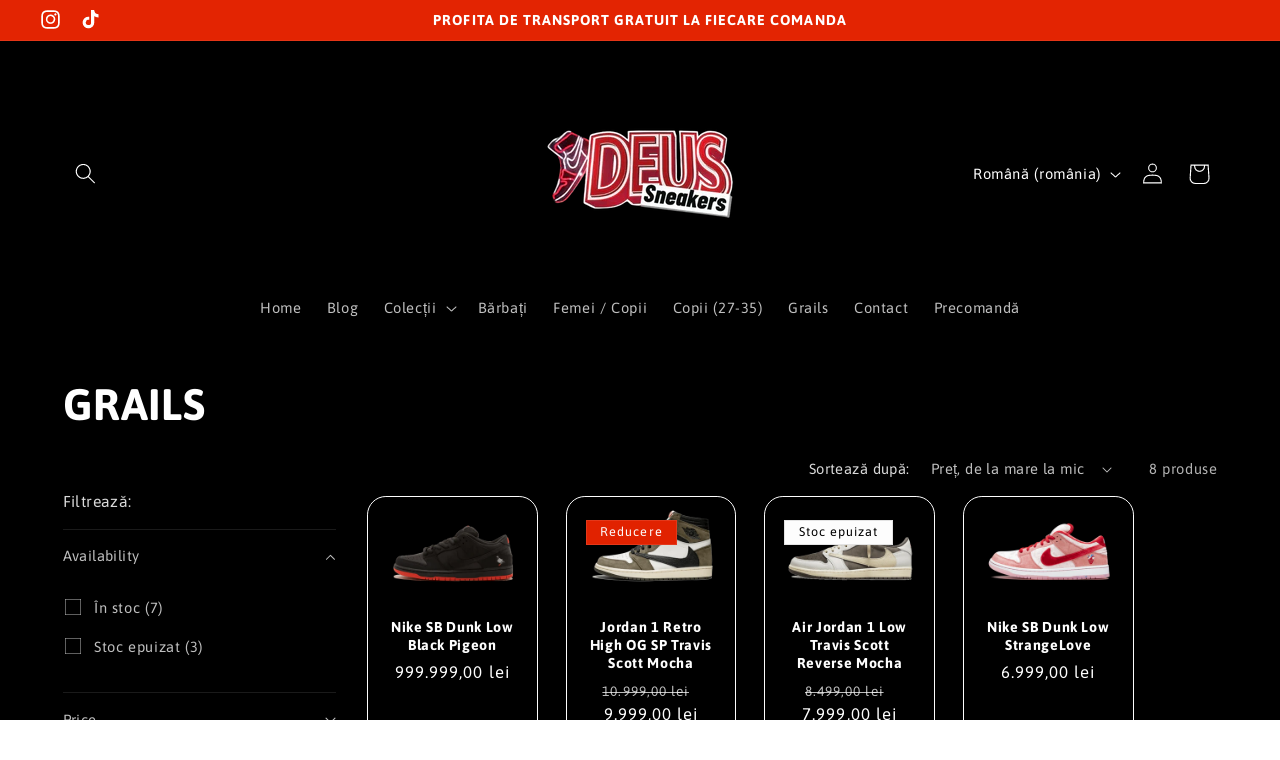

--- FILE ---
content_type: text/html; charset=utf-8
request_url: https://deussneakers.ro/collections/grails
body_size: 26418
content:
<!doctype html>
<html class="no-js" lang="ro-RO">
  <head>
    <meta charset="utf-8">
    <meta http-equiv="X-UA-Compatible" content="IE=edge">
    <meta name="viewport" content="width=device-width,initial-scale=1">
    <meta name="theme-color" content="">
    <link rel="canonical" href="https://deussneakers.ro/collections/grails"><link rel="icon" type="image/png" href="//deussneakers.ro/cdn/shop/files/deussneakerslogo.png?crop=center&height=32&v=1701981931&width=32"><link rel="preconnect" href="https://fonts.shopifycdn.com" crossorigin><title>
      GRAILS
 &ndash; Deus Sneakers</title>

    

    

<meta property="og:site_name" content="Deus Sneakers">
<meta property="og:url" content="https://deussneakers.ro/collections/grails">
<meta property="og:title" content="GRAILS">
<meta property="og:type" content="website">
<meta property="og:description" content="Deus Sneakers"><meta property="og:image" content="http://deussneakers.ro/cdn/shop/files/deussneakerslogo.png?height=628&pad_color=000000&v=1701981931&width=1200">
  <meta property="og:image:secure_url" content="https://deussneakers.ro/cdn/shop/files/deussneakerslogo.png?height=628&pad_color=000000&v=1701981931&width=1200">
  <meta property="og:image:width" content="1200">
  <meta property="og:image:height" content="628"><meta name="twitter:card" content="summary_large_image">
<meta name="twitter:title" content="GRAILS">
<meta name="twitter:description" content="Deus Sneakers">


    <script src="//deussneakers.ro/cdn/shop/t/2/assets/constants.js?v=58251544750838685771701729471" defer="defer"></script>
    <script src="//deussneakers.ro/cdn/shop/t/2/assets/pubsub.js?v=158357773527763999511701729471" defer="defer"></script>
    <script src="//deussneakers.ro/cdn/shop/t/2/assets/global.js?v=113367515774722599301701729471" defer="defer"></script><script src="//deussneakers.ro/cdn/shop/t/2/assets/animations.js?v=88693664871331136111701729470" defer="defer"></script><script>window.performance && window.performance.mark && window.performance.mark('shopify.content_for_header.start');</script><meta id="shopify-digital-wallet" name="shopify-digital-wallet" content="/79352234316/digital_wallets/dialog">
<link rel="alternate" type="application/atom+xml" title="Feed" href="/collections/grails.atom" />
<link rel="alternate" hreflang="x-default" href="https://deussneakers.ro/collections/grails">
<link rel="alternate" hreflang="hu" href="https://deussneakers.ro/hu/collections/cipok">
<link rel="alternate" type="application/json+oembed" href="https://deussneakers.ro/collections/grails.oembed">
<script async="async" src="/checkouts/internal/preloads.js?locale=ro-RO"></script>
<script id="shopify-features" type="application/json">{"accessToken":"a5d8cc5f4698dae6f8c9afc473f21689","betas":["rich-media-storefront-analytics"],"domain":"deussneakers.ro","predictiveSearch":true,"shopId":79352234316,"locale":"ro"}</script>
<script>var Shopify = Shopify || {};
Shopify.shop = "b11188.myshopify.com";
Shopify.locale = "ro-RO";
Shopify.currency = {"active":"RON","rate":"1.0"};
Shopify.country = "RO";
Shopify.theme = {"name":"DEUS SNEAKERS","id":155734737228,"schema_name":"Refresh","schema_version":"12.0.0","theme_store_id":1567,"role":"main"};
Shopify.theme.handle = "null";
Shopify.theme.style = {"id":null,"handle":null};
Shopify.cdnHost = "deussneakers.ro/cdn";
Shopify.routes = Shopify.routes || {};
Shopify.routes.root = "/";</script>
<script type="module">!function(o){(o.Shopify=o.Shopify||{}).modules=!0}(window);</script>
<script>!function(o){function n(){var o=[];function n(){o.push(Array.prototype.slice.apply(arguments))}return n.q=o,n}var t=o.Shopify=o.Shopify||{};t.loadFeatures=n(),t.autoloadFeatures=n()}(window);</script>
<script id="shop-js-analytics" type="application/json">{"pageType":"collection"}</script>
<script defer="defer" async type="module" src="//deussneakers.ro/cdn/shopifycloud/shop-js/modules/v2/client.init-shop-cart-sync_BI2KwhBI.ro-RO.esm.js"></script>
<script defer="defer" async type="module" src="//deussneakers.ro/cdn/shopifycloud/shop-js/modules/v2/chunk.common_BrtGoHhw.esm.js"></script>
<script type="module">
  await import("//deussneakers.ro/cdn/shopifycloud/shop-js/modules/v2/client.init-shop-cart-sync_BI2KwhBI.ro-RO.esm.js");
await import("//deussneakers.ro/cdn/shopifycloud/shop-js/modules/v2/chunk.common_BrtGoHhw.esm.js");

  window.Shopify.SignInWithShop?.initShopCartSync?.({"fedCMEnabled":true,"windoidEnabled":true});

</script>
<script id="__st">var __st={"a":79352234316,"offset":7200,"reqid":"02a82bb0-ebb8-4e59-b3d3-91f0f036a2ea-1764501508","pageurl":"deussneakers.ro\/collections\/grails","u":"4966e9f9f423","p":"collection","rtyp":"collection","rid":613681070412};</script>
<script>window.ShopifyPaypalV4VisibilityTracking = true;</script>
<script id="captcha-bootstrap">!function(){'use strict';const t='contact',e='account',n='new_comment',o=[[t,t],['blogs',n],['comments',n],[t,'customer']],c=[[e,'customer_login'],[e,'guest_login'],[e,'recover_customer_password'],[e,'create_customer']],r=t=>t.map((([t,e])=>`form[action*='/${t}']:not([data-nocaptcha='true']) input[name='form_type'][value='${e}']`)).join(','),a=t=>()=>t?[...document.querySelectorAll(t)].map((t=>t.form)):[];function s(){const t=[...o],e=r(t);return a(e)}const i='password',u='form_key',d=['recaptcha-v3-token','g-recaptcha-response','h-captcha-response',i],f=()=>{try{return window.sessionStorage}catch{return}},m='__shopify_v',_=t=>t.elements[u];function p(t,e,n=!1){try{const o=window.sessionStorage,c=JSON.parse(o.getItem(e)),{data:r}=function(t){const{data:e,action:n}=t;return t[m]||n?{data:e,action:n}:{data:t,action:n}}(c);for(const[e,n]of Object.entries(r))t.elements[e]&&(t.elements[e].value=n);n&&o.removeItem(e)}catch(o){console.error('form repopulation failed',{error:o})}}const l='form_type',E='cptcha';function T(t){t.dataset[E]=!0}const w=window,h=w.document,L='Shopify',v='ce_forms',y='captcha';let A=!1;((t,e)=>{const n=(g='f06e6c50-85a8-45c8-87d0-21a2b65856fe',I='https://cdn.shopify.com/shopifycloud/storefront-forms-hcaptcha/ce_storefront_forms_captcha_hcaptcha.v1.5.2.iife.js',D={infoText:'Protejat prin hCaptcha',privacyText:'Confidențialitate',termsText:'Condiții'},(t,e,n)=>{const o=w[L][v],c=o.bindForm;if(c)return c(t,g,e,D).then(n);var r;o.q.push([[t,g,e,D],n]),r=I,A||(h.body.append(Object.assign(h.createElement('script'),{id:'captcha-provider',async:!0,src:r})),A=!0)});var g,I,D;w[L]=w[L]||{},w[L][v]=w[L][v]||{},w[L][v].q=[],w[L][y]=w[L][y]||{},w[L][y].protect=function(t,e){n(t,void 0,e),T(t)},Object.freeze(w[L][y]),function(t,e,n,w,h,L){const[v,y,A,g]=function(t,e,n){const i=e?o:[],u=t?c:[],d=[...i,...u],f=r(d),m=r(i),_=r(d.filter((([t,e])=>n.includes(e))));return[a(f),a(m),a(_),s()]}(w,h,L),I=t=>{const e=t.target;return e instanceof HTMLFormElement?e:e&&e.form},D=t=>v().includes(t);t.addEventListener('submit',(t=>{const e=I(t);if(!e)return;const n=D(e)&&!e.dataset.hcaptchaBound&&!e.dataset.recaptchaBound,o=_(e),c=g().includes(e)&&(!o||!o.value);(n||c)&&t.preventDefault(),c&&!n&&(function(t){try{if(!f())return;!function(t){const e=f();if(!e)return;const n=_(t);if(!n)return;const o=n.value;o&&e.removeItem(o)}(t);const e=Array.from(Array(32),(()=>Math.random().toString(36)[2])).join('');!function(t,e){_(t)||t.append(Object.assign(document.createElement('input'),{type:'hidden',name:u})),t.elements[u].value=e}(t,e),function(t,e){const n=f();if(!n)return;const o=[...t.querySelectorAll(`input[type='${i}']`)].map((({name:t})=>t)),c=[...d,...o],r={};for(const[a,s]of new FormData(t).entries())c.includes(a)||(r[a]=s);n.setItem(e,JSON.stringify({[m]:1,action:t.action,data:r}))}(t,e)}catch(e){console.error('failed to persist form',e)}}(e),e.submit())}));const S=(t,e)=>{t&&!t.dataset[E]&&(n(t,e.some((e=>e===t))),T(t))};for(const o of['focusin','change'])t.addEventListener(o,(t=>{const e=I(t);D(e)&&S(e,y())}));const B=e.get('form_key'),M=e.get(l),P=B&&M;t.addEventListener('DOMContentLoaded',(()=>{const t=y();if(P)for(const e of t)e.elements[l].value===M&&p(e,B);[...new Set([...A(),...v().filter((t=>'true'===t.dataset.shopifyCaptcha))])].forEach((e=>S(e,t)))}))}(h,new URLSearchParams(w.location.search),n,t,e,['guest_login'])})(!0,!0)}();</script>
<script integrity="sha256-52AcMU7V7pcBOXWImdc/TAGTFKeNjmkeM1Pvks/DTgc=" data-source-attribution="shopify.loadfeatures" defer="defer" src="//deussneakers.ro/cdn/shopifycloud/storefront/assets/storefront/load_feature-81c60534.js" crossorigin="anonymous"></script>
<script data-source-attribution="shopify.dynamic_checkout.dynamic.init">var Shopify=Shopify||{};Shopify.PaymentButton=Shopify.PaymentButton||{isStorefrontPortableWallets:!0,init:function(){window.Shopify.PaymentButton.init=function(){};var t=document.createElement("script");t.src="https://deussneakers.ro/cdn/shopifycloud/portable-wallets/latest/portable-wallets.ro.js",t.type="module",document.head.appendChild(t)}};
</script>
<script data-source-attribution="shopify.dynamic_checkout.buyer_consent">
  function portableWalletsHideBuyerConsent(e){var t=document.getElementById("shopify-buyer-consent"),n=document.getElementById("shopify-subscription-policy-button");t&&n&&(t.classList.add("hidden"),t.setAttribute("aria-hidden","true"),n.removeEventListener("click",e))}function portableWalletsShowBuyerConsent(e){var t=document.getElementById("shopify-buyer-consent"),n=document.getElementById("shopify-subscription-policy-button");t&&n&&(t.classList.remove("hidden"),t.removeAttribute("aria-hidden"),n.addEventListener("click",e))}window.Shopify?.PaymentButton&&(window.Shopify.PaymentButton.hideBuyerConsent=portableWalletsHideBuyerConsent,window.Shopify.PaymentButton.showBuyerConsent=portableWalletsShowBuyerConsent);
</script>
<script data-source-attribution="shopify.dynamic_checkout.cart.bootstrap">document.addEventListener("DOMContentLoaded",(function(){function t(){return document.querySelector("shopify-accelerated-checkout-cart, shopify-accelerated-checkout")}if(t())Shopify.PaymentButton.init();else{new MutationObserver((function(e,n){t()&&(Shopify.PaymentButton.init(),n.disconnect())})).observe(document.body,{childList:!0,subtree:!0})}}));
</script>
<script id="sections-script" data-sections="header" defer="defer" src="//deussneakers.ro/cdn/shop/t/2/compiled_assets/scripts.js?181"></script>
<script>window.performance && window.performance.mark && window.performance.mark('shopify.content_for_header.end');</script>


    <style data-shopify>
      @font-face {
  font-family: Asap;
  font-weight: 400;
  font-style: normal;
  font-display: swap;
  src: url("//deussneakers.ro/cdn/fonts/asap/asap_n4.994be5d5211fe3b2dda4ebd41cf2b04f4dfe140e.woff2") format("woff2"),
       url("//deussneakers.ro/cdn/fonts/asap/asap_n4.e7f26429238df8651924f4a97a5e9467c7cf683b.woff") format("woff");
}

      @font-face {
  font-family: Asap;
  font-weight: 700;
  font-style: normal;
  font-display: swap;
  src: url("//deussneakers.ro/cdn/fonts/asap/asap_n7.3209f7e23b2ef01c793f40c7556e6532b06b5f1e.woff2") format("woff2"),
       url("//deussneakers.ro/cdn/fonts/asap/asap_n7.b0a0b6deb369ccc0b973a1d12f3530d5e4373c77.woff") format("woff");
}

      @font-face {
  font-family: Asap;
  font-weight: 400;
  font-style: italic;
  font-display: swap;
  src: url("//deussneakers.ro/cdn/fonts/asap/asap_i4.3c59c01b158892bd0ef8b61bc7f081c23ae9b42e.woff2") format("woff2"),
       url("//deussneakers.ro/cdn/fonts/asap/asap_i4.014f2bc4fda2741d520d341143cf61b2d5e0d21e.woff") format("woff");
}

      @font-face {
  font-family: Asap;
  font-weight: 700;
  font-style: italic;
  font-display: swap;
  src: url("//deussneakers.ro/cdn/fonts/asap/asap_i7.54957565625fd1dffc964521d01f3da61e596089.woff2") format("woff2"),
       url("//deussneakers.ro/cdn/fonts/asap/asap_i7.98e2b88b25225290e9c09e36eb54e243fd11491f.woff") format("woff");
}

      @font-face {
  font-family: Asap;
  font-weight: 700;
  font-style: normal;
  font-display: swap;
  src: url("//deussneakers.ro/cdn/fonts/asap/asap_n7.3209f7e23b2ef01c793f40c7556e6532b06b5f1e.woff2") format("woff2"),
       url("//deussneakers.ro/cdn/fonts/asap/asap_n7.b0a0b6deb369ccc0b973a1d12f3530d5e4373c77.woff") format("woff");
}


      
        :root,
        .color-background-1 {
          --color-background: 255,255,255;
        
          --gradient-background: #ffffff;
        

        

        --color-foreground: 0,0,0;
        --color-background-contrast: 191,191,191;
        --color-shadow: 239,240,245;
        --color-button: 239,240,245;
        --color-button-text: 239,240,245;
        --color-secondary-button: 255,255,255;
        --color-secondary-button-text: 255,255,255;
        --color-link: 255,255,255;
        --color-badge-foreground: 0,0,0;
        --color-badge-background: 255,255,255;
        --color-badge-border: 0,0,0;
        --payment-terms-background-color: rgb(255 255 255);
      }
      
        
        .color-background-2 {
          --color-background: 255,255,255;
        
          --gradient-background: #ffffff;
        

        

        --color-foreground: 0,0,0;
        --color-background-contrast: 191,191,191;
        --color-shadow: 245,245,245;
        --color-button: 221,29,29;
        --color-button-text: 255,255,255;
        --color-secondary-button: 255,255,255;
        --color-secondary-button-text: 227,36,2;
        --color-link: 227,36,2;
        --color-badge-foreground: 0,0,0;
        --color-badge-background: 255,255,255;
        --color-badge-border: 0,0,0;
        --payment-terms-background-color: rgb(255 255 255);
      }
      
        
        .color-inverse {
          --color-background: 0,0,0;
        
          --gradient-background: #000000;
        

        

        --color-foreground: 0,0,0;
        --color-background-contrast: 128,128,128;
        --color-shadow: 0,0,0;
        --color-button: 255,255,255;
        --color-button-text: 0,0,0;
        --color-secondary-button: 0,0,0;
        --color-secondary-button-text: 0,0,0;
        --color-link: 0,0,0;
        --color-badge-foreground: 0,0,0;
        --color-badge-background: 0,0,0;
        --color-badge-border: 0,0,0;
        --payment-terms-background-color: rgb(0 0 0);
      }
      
        
        .color-accent-1 {
          --color-background: 0,0,0;
        
          --gradient-background: #000000;
        

        

        --color-foreground: 255,255,255;
        --color-background-contrast: 128,128,128;
        --color-shadow: 218,84,59;
        --color-button: 221,29,29;
        --color-button-text: 255,255,255;
        --color-secondary-button: 0,0,0;
        --color-secondary-button-text: 255,255,255;
        --color-link: 255,255,255;
        --color-badge-foreground: 255,255,255;
        --color-badge-background: 0,0,0;
        --color-badge-border: 255,255,255;
        --payment-terms-background-color: rgb(0 0 0);
      }
      
        
        .color-accent-2 {
          --color-background: 227,36,2;
        
          --gradient-background: #e32402;
        

        

        --color-foreground: 255,255,255;
        --color-background-contrast: 101,16,1;
        --color-shadow: 239,240,245;
        --color-button: 255,255,255;
        --color-button-text: 227,36,2;
        --color-secondary-button: 227,36,2;
        --color-secondary-button-text: 255,255,255;
        --color-link: 255,255,255;
        --color-badge-foreground: 255,255,255;
        --color-badge-background: 227,36,2;
        --color-badge-border: 255,255,255;
        --payment-terms-background-color: rgb(227 36 2);
      }
      
        
        .color-scheme-75d73dd6-69ca-4d1f-90ef-45ef870f0945 {
          --color-background: 221,29,29;
        
          --gradient-background: #dd1d1d;
        

        

        --color-foreground: 0,0,0;
        --color-background-contrast: 108,14,14;
        --color-shadow: 239,240,245;
        --color-button: 239,240,245;
        --color-button-text: 239,240,245;
        --color-secondary-button: 221,29,29;
        --color-secondary-button-text: 255,255,255;
        --color-link: 255,255,255;
        --color-badge-foreground: 0,0,0;
        --color-badge-background: 221,29,29;
        --color-badge-border: 0,0,0;
        --payment-terms-background-color: rgb(221 29 29);
      }
      

      body, .color-background-1, .color-background-2, .color-inverse, .color-accent-1, .color-accent-2, .color-scheme-75d73dd6-69ca-4d1f-90ef-45ef870f0945 {
        color: rgba(var(--color-foreground), 0.75);
        background-color: rgb(var(--color-background));
      }

      :root {
        --font-body-family: Asap, sans-serif;
        --font-body-style: normal;
        --font-body-weight: 400;
        --font-body-weight-bold: 700;

        --font-heading-family: Asap, sans-serif;
        --font-heading-style: normal;
        --font-heading-weight: 700;

        --font-body-scale: 1.05;
        --font-heading-scale: 1.0476190476190477;

        --media-padding: px;
        --media-border-opacity: 0.1;
        --media-border-width: 0px;
        --media-radius: 20px;
        --media-shadow-opacity: 0.0;
        --media-shadow-horizontal-offset: 0px;
        --media-shadow-vertical-offset: 4px;
        --media-shadow-blur-radius: 5px;
        --media-shadow-visible: 0;

        --page-width: 120rem;
        --page-width-margin: 0rem;

        --product-card-image-padding: 0.8rem;
        --product-card-corner-radius: 1.8rem;
        --product-card-text-alignment: center;
        --product-card-border-width: 0.1rem;
        --product-card-border-opacity: 1.0;
        --product-card-shadow-opacity: 0.0;
        --product-card-shadow-visible: 0;
        --product-card-shadow-horizontal-offset: 0.0rem;
        --product-card-shadow-vertical-offset: 0.4rem;
        --product-card-shadow-blur-radius: 0.5rem;

        --collection-card-image-padding: 1.6rem;
        --collection-card-corner-radius: 1.8rem;
        --collection-card-text-alignment: left;
        --collection-card-border-width: 0.1rem;
        --collection-card-border-opacity: 1.0;
        --collection-card-shadow-opacity: 0.0;
        --collection-card-shadow-visible: 0;
        --collection-card-shadow-horizontal-offset: 0.0rem;
        --collection-card-shadow-vertical-offset: 0.4rem;
        --collection-card-shadow-blur-radius: 0.5rem;

        --blog-card-image-padding: 1.6rem;
        --blog-card-corner-radius: 1.8rem;
        --blog-card-text-alignment: left;
        --blog-card-border-width: 0.1rem;
        --blog-card-border-opacity: 1.0;
        --blog-card-shadow-opacity: 0.0;
        --blog-card-shadow-visible: 0;
        --blog-card-shadow-horizontal-offset: 0.0rem;
        --blog-card-shadow-vertical-offset: 0.4rem;
        --blog-card-shadow-blur-radius: 0.5rem;

        --badge-corner-radius: 0.0rem;

        --popup-border-width: 1px;
        --popup-border-opacity: 0.1;
        --popup-corner-radius: 18px;
        --popup-shadow-opacity: 0.0;
        --popup-shadow-horizontal-offset: 0px;
        --popup-shadow-vertical-offset: 4px;
        --popup-shadow-blur-radius: 5px;

        --drawer-border-width: 0px;
        --drawer-border-opacity: 0.1;
        --drawer-shadow-opacity: 0.0;
        --drawer-shadow-horizontal-offset: 0px;
        --drawer-shadow-vertical-offset: 4px;
        --drawer-shadow-blur-radius: 5px;

        --spacing-sections-desktop: 0px;
        --spacing-sections-mobile: 0px;

        --grid-desktop-vertical-spacing: 28px;
        --grid-desktop-horizontal-spacing: 28px;
        --grid-mobile-vertical-spacing: 14px;
        --grid-mobile-horizontal-spacing: 14px;

        --text-boxes-border-opacity: 0.1;
        --text-boxes-border-width: 0px;
        --text-boxes-radius: 20px;
        --text-boxes-shadow-opacity: 0.0;
        --text-boxes-shadow-visible: 0;
        --text-boxes-shadow-horizontal-offset: 0px;
        --text-boxes-shadow-vertical-offset: 4px;
        --text-boxes-shadow-blur-radius: 5px;

        --buttons-radius: 40px;
        --buttons-radius-outset: 41px;
        --buttons-border-width: 1px;
        --buttons-border-opacity: 1.0;
        --buttons-shadow-opacity: 0.0;
        --buttons-shadow-visible: 0;
        --buttons-shadow-horizontal-offset: 0px;
        --buttons-shadow-vertical-offset: 4px;
        --buttons-shadow-blur-radius: 5px;
        --buttons-border-offset: 0.3px;

        --inputs-radius: 26px;
        --inputs-border-width: 1px;
        --inputs-border-opacity: 0.55;
        --inputs-shadow-opacity: 0.0;
        --inputs-shadow-horizontal-offset: 0px;
        --inputs-margin-offset: 0px;
        --inputs-shadow-vertical-offset: 4px;
        --inputs-shadow-blur-radius: 5px;
        --inputs-radius-outset: 27px;

        --variant-pills-radius: 0px;
        --variant-pills-border-width: 1px;
        --variant-pills-border-opacity: 0.2;
        --variant-pills-shadow-opacity: 0.0;
        --variant-pills-shadow-horizontal-offset: 0px;
        --variant-pills-shadow-vertical-offset: 4px;
        --variant-pills-shadow-blur-radius: 0px;
      }

      *,
      *::before,
      *::after {
        box-sizing: inherit;
      }

      html {
        box-sizing: border-box;
        font-size: calc(var(--font-body-scale) * 62.5%);
        height: 100%;
      }

      body {
        display: grid;
        grid-template-rows: auto auto 1fr auto;
        grid-template-columns: 100%;
        min-height: 100%;
        margin: 0;
        font-size: 1.5rem;
        letter-spacing: 0.06rem;
        line-height: calc(1 + 0.8 / var(--font-body-scale));
        font-family: var(--font-body-family);
        font-style: var(--font-body-style);
        font-weight: var(--font-body-weight);
      }

      @media screen and (min-width: 750px) {
        body {
          font-size: 1.6rem;
        }
      }
    </style>

    <link href="//deussneakers.ro/cdn/shop/t/2/assets/base.css?v=127867003511637661291701729470" rel="stylesheet" type="text/css" media="all" />
<link rel="preload" as="font" href="//deussneakers.ro/cdn/fonts/asap/asap_n4.994be5d5211fe3b2dda4ebd41cf2b04f4dfe140e.woff2" type="font/woff2" crossorigin><link rel="preload" as="font" href="//deussneakers.ro/cdn/fonts/asap/asap_n7.3209f7e23b2ef01c793f40c7556e6532b06b5f1e.woff2" type="font/woff2" crossorigin><link href="//deussneakers.ro/cdn/shop/t/2/assets/component-localization-form.css?v=143319823105703127341701729471" rel="stylesheet" type="text/css" media="all" />
      <script src="//deussneakers.ro/cdn/shop/t/2/assets/localization-form.js?v=161644695336821385561701729471" defer="defer"></script><link
        rel="stylesheet"
        href="//deussneakers.ro/cdn/shop/t/2/assets/component-predictive-search.css?v=118923337488134913561701729471"
        media="print"
        onload="this.media='all'"
      ><script>
      document.documentElement.className = document.documentElement.className.replace('no-js', 'js');
      if (Shopify.designMode) {
        document.documentElement.classList.add('shopify-design-mode');
      }
    </script>
  <link href="https://monorail-edge.shopifysvc.com" rel="dns-prefetch">
<script>(function(){if ("sendBeacon" in navigator && "performance" in window) {try {var session_token_from_headers = performance.getEntriesByType('navigation')[0].serverTiming.find(x => x.name == '_s').description;} catch {var session_token_from_headers = undefined;}var session_cookie_matches = document.cookie.match(/_shopify_s=([^;]*)/);var session_token_from_cookie = session_cookie_matches && session_cookie_matches.length === 2 ? session_cookie_matches[1] : "";var session_token = session_token_from_headers || session_token_from_cookie || "";function handle_abandonment_event(e) {var entries = performance.getEntries().filter(function(entry) {return /monorail-edge.shopifysvc.com/.test(entry.name);});if (!window.abandonment_tracked && entries.length === 0) {window.abandonment_tracked = true;var currentMs = Date.now();var navigation_start = performance.timing.navigationStart;var payload = {shop_id: 79352234316,url: window.location.href,navigation_start,duration: currentMs - navigation_start,session_token,page_type: "collection"};window.navigator.sendBeacon("https://monorail-edge.shopifysvc.com/v1/produce", JSON.stringify({schema_id: "online_store_buyer_site_abandonment/1.1",payload: payload,metadata: {event_created_at_ms: currentMs,event_sent_at_ms: currentMs}}));}}window.addEventListener('pagehide', handle_abandonment_event);}}());</script>
<script id="web-pixels-manager-setup">(function e(e,d,r,n,o){if(void 0===o&&(o={}),!Boolean(null===(a=null===(i=window.Shopify)||void 0===i?void 0:i.analytics)||void 0===a?void 0:a.replayQueue)){var i,a;window.Shopify=window.Shopify||{};var t=window.Shopify;t.analytics=t.analytics||{};var s=t.analytics;s.replayQueue=[],s.publish=function(e,d,r){return s.replayQueue.push([e,d,r]),!0};try{self.performance.mark("wpm:start")}catch(e){}var l=function(){var e={modern:/Edge?\/(1{2}[4-9]|1[2-9]\d|[2-9]\d{2}|\d{4,})\.\d+(\.\d+|)|Firefox\/(1{2}[4-9]|1[2-9]\d|[2-9]\d{2}|\d{4,})\.\d+(\.\d+|)|Chrom(ium|e)\/(9{2}|\d{3,})\.\d+(\.\d+|)|(Maci|X1{2}).+ Version\/(15\.\d+|(1[6-9]|[2-9]\d|\d{3,})\.\d+)([,.]\d+|)( \(\w+\)|)( Mobile\/\w+|) Safari\/|Chrome.+OPR\/(9{2}|\d{3,})\.\d+\.\d+|(CPU[ +]OS|iPhone[ +]OS|CPU[ +]iPhone|CPU IPhone OS|CPU iPad OS)[ +]+(15[._]\d+|(1[6-9]|[2-9]\d|\d{3,})[._]\d+)([._]\d+|)|Android:?[ /-](13[3-9]|1[4-9]\d|[2-9]\d{2}|\d{4,})(\.\d+|)(\.\d+|)|Android.+Firefox\/(13[5-9]|1[4-9]\d|[2-9]\d{2}|\d{4,})\.\d+(\.\d+|)|Android.+Chrom(ium|e)\/(13[3-9]|1[4-9]\d|[2-9]\d{2}|\d{4,})\.\d+(\.\d+|)|SamsungBrowser\/([2-9]\d|\d{3,})\.\d+/,legacy:/Edge?\/(1[6-9]|[2-9]\d|\d{3,})\.\d+(\.\d+|)|Firefox\/(5[4-9]|[6-9]\d|\d{3,})\.\d+(\.\d+|)|Chrom(ium|e)\/(5[1-9]|[6-9]\d|\d{3,})\.\d+(\.\d+|)([\d.]+$|.*Safari\/(?![\d.]+ Edge\/[\d.]+$))|(Maci|X1{2}).+ Version\/(10\.\d+|(1[1-9]|[2-9]\d|\d{3,})\.\d+)([,.]\d+|)( \(\w+\)|)( Mobile\/\w+|) Safari\/|Chrome.+OPR\/(3[89]|[4-9]\d|\d{3,})\.\d+\.\d+|(CPU[ +]OS|iPhone[ +]OS|CPU[ +]iPhone|CPU IPhone OS|CPU iPad OS)[ +]+(10[._]\d+|(1[1-9]|[2-9]\d|\d{3,})[._]\d+)([._]\d+|)|Android:?[ /-](13[3-9]|1[4-9]\d|[2-9]\d{2}|\d{4,})(\.\d+|)(\.\d+|)|Mobile Safari.+OPR\/([89]\d|\d{3,})\.\d+\.\d+|Android.+Firefox\/(13[5-9]|1[4-9]\d|[2-9]\d{2}|\d{4,})\.\d+(\.\d+|)|Android.+Chrom(ium|e)\/(13[3-9]|1[4-9]\d|[2-9]\d{2}|\d{4,})\.\d+(\.\d+|)|Android.+(UC? ?Browser|UCWEB|U3)[ /]?(15\.([5-9]|\d{2,})|(1[6-9]|[2-9]\d|\d{3,})\.\d+)\.\d+|SamsungBrowser\/(5\.\d+|([6-9]|\d{2,})\.\d+)|Android.+MQ{2}Browser\/(14(\.(9|\d{2,})|)|(1[5-9]|[2-9]\d|\d{3,})(\.\d+|))(\.\d+|)|K[Aa][Ii]OS\/(3\.\d+|([4-9]|\d{2,})\.\d+)(\.\d+|)/},d=e.modern,r=e.legacy,n=navigator.userAgent;return n.match(d)?"modern":n.match(r)?"legacy":"unknown"}(),u="modern"===l?"modern":"legacy",c=(null!=n?n:{modern:"",legacy:""})[u],f=function(e){return[e.baseUrl,"/wpm","/b",e.hashVersion,"modern"===e.buildTarget?"m":"l",".js"].join("")}({baseUrl:d,hashVersion:r,buildTarget:u}),m=function(e){var d=e.version,r=e.bundleTarget,n=e.surface,o=e.pageUrl,i=e.monorailEndpoint;return{emit:function(e){var a=e.status,t=e.errorMsg,s=(new Date).getTime(),l=JSON.stringify({metadata:{event_sent_at_ms:s},events:[{schema_id:"web_pixels_manager_load/3.1",payload:{version:d,bundle_target:r,page_url:o,status:a,surface:n,error_msg:t},metadata:{event_created_at_ms:s}}]});if(!i)return console&&console.warn&&console.warn("[Web Pixels Manager] No Monorail endpoint provided, skipping logging."),!1;try{return self.navigator.sendBeacon.bind(self.navigator)(i,l)}catch(e){}var u=new XMLHttpRequest;try{return u.open("POST",i,!0),u.setRequestHeader("Content-Type","text/plain"),u.send(l),!0}catch(e){return console&&console.warn&&console.warn("[Web Pixels Manager] Got an unhandled error while logging to Monorail."),!1}}}}({version:r,bundleTarget:l,surface:e.surface,pageUrl:self.location.href,monorailEndpoint:e.monorailEndpoint});try{o.browserTarget=l,function(e){var d=e.src,r=e.async,n=void 0===r||r,o=e.onload,i=e.onerror,a=e.sri,t=e.scriptDataAttributes,s=void 0===t?{}:t,l=document.createElement("script"),u=document.querySelector("head"),c=document.querySelector("body");if(l.async=n,l.src=d,a&&(l.integrity=a,l.crossOrigin="anonymous"),s)for(var f in s)if(Object.prototype.hasOwnProperty.call(s,f))try{l.dataset[f]=s[f]}catch(e){}if(o&&l.addEventListener("load",o),i&&l.addEventListener("error",i),u)u.appendChild(l);else{if(!c)throw new Error("Did not find a head or body element to append the script");c.appendChild(l)}}({src:f,async:!0,onload:function(){if(!function(){var e,d;return Boolean(null===(d=null===(e=window.Shopify)||void 0===e?void 0:e.analytics)||void 0===d?void 0:d.initialized)}()){var d=window.webPixelsManager.init(e)||void 0;if(d){var r=window.Shopify.analytics;r.replayQueue.forEach((function(e){var r=e[0],n=e[1],o=e[2];d.publishCustomEvent(r,n,o)})),r.replayQueue=[],r.publish=d.publishCustomEvent,r.visitor=d.visitor,r.initialized=!0}}},onerror:function(){return m.emit({status:"failed",errorMsg:"".concat(f," has failed to load")})},sri:function(e){var d=/^sha384-[A-Za-z0-9+/=]+$/;return"string"==typeof e&&d.test(e)}(c)?c:"",scriptDataAttributes:o}),m.emit({status:"loading"})}catch(e){m.emit({status:"failed",errorMsg:(null==e?void 0:e.message)||"Unknown error"})}}})({shopId: 79352234316,storefrontBaseUrl: "https://deussneakers.ro",extensionsBaseUrl: "https://extensions.shopifycdn.com/cdn/shopifycloud/web-pixels-manager",monorailEndpoint: "https://monorail-edge.shopifysvc.com/unstable/produce_batch",surface: "storefront-renderer",enabledBetaFlags: ["2dca8a86"],webPixelsConfigList: [{"id":"shopify-app-pixel","configuration":"{}","eventPayloadVersion":"v1","runtimeContext":"STRICT","scriptVersion":"0450","apiClientId":"shopify-pixel","type":"APP","privacyPurposes":["ANALYTICS","MARKETING"]},{"id":"shopify-custom-pixel","eventPayloadVersion":"v1","runtimeContext":"LAX","scriptVersion":"0450","apiClientId":"shopify-pixel","type":"CUSTOM","privacyPurposes":["ANALYTICS","MARKETING"]}],isMerchantRequest: false,initData: {"shop":{"name":"Deus Sneakers","paymentSettings":{"currencyCode":"RON"},"myshopifyDomain":"b11188.myshopify.com","countryCode":"RO","storefrontUrl":"https:\/\/deussneakers.ro"},"customer":null,"cart":null,"checkout":null,"productVariants":[],"purchasingCompany":null},},"https://deussneakers.ro/cdn","ae1676cfwd2530674p4253c800m34e853cb",{"modern":"","legacy":""},{"shopId":"79352234316","storefrontBaseUrl":"https:\/\/deussneakers.ro","extensionBaseUrl":"https:\/\/extensions.shopifycdn.com\/cdn\/shopifycloud\/web-pixels-manager","surface":"storefront-renderer","enabledBetaFlags":"[\"2dca8a86\"]","isMerchantRequest":"false","hashVersion":"ae1676cfwd2530674p4253c800m34e853cb","publish":"custom","events":"[[\"page_viewed\",{}],[\"collection_viewed\",{\"collection\":{\"id\":\"613681070412\",\"title\":\"GRAILS\",\"productVariants\":[{\"price\":{\"amount\":999999.0,\"currencyCode\":\"RON\"},\"product\":{\"title\":\"Nike SB Dunk Low Black Pigeon\",\"vendor\":\"Deus Sneakers\",\"id\":\"8789604565324\",\"untranslatedTitle\":\"Nike SB Dunk Low Black Pigeon\",\"url\":\"\/products\/nike-sb-dunk-low-black-pigeon\",\"type\":\"\"},\"id\":\"47449522209100\",\"image\":{\"src\":\"\/\/deussneakers.ro\/cdn\/shop\/files\/blpg1.png?v=1702684606\"},\"sku\":\"883232-008\",\"title\":\"40.5 EU\",\"untranslatedTitle\":\"40.5 EU\"},{\"price\":{\"amount\":9999.0,\"currencyCode\":\"RON\"},\"product\":{\"title\":\"Jordan 1 Retro High OG SP Travis Scott Mocha\",\"vendor\":\"Deus Sneakers\",\"id\":\"8789604139340\",\"untranslatedTitle\":\"Jordan 1 Retro High OG SP Travis Scott Mocha\",\"url\":\"\/products\/jordan-1-retro-high-og-sp-travis-scott-mocha\",\"type\":\"\"},\"id\":\"47449521422668\",\"image\":{\"src\":\"\/\/deussneakers.ro\/cdn\/shop\/files\/tshigh1.png?v=1702683697\"},\"sku\":\"CD4487-100\",\"title\":\"42 EU\",\"untranslatedTitle\":\"42 EU\"},{\"price\":{\"amount\":7999.0,\"currencyCode\":\"RON\"},\"product\":{\"title\":\"Air Jordan 1 Low Travis Scott Reverse Mocha\",\"vendor\":\"Deus Sneakers\",\"id\":\"8789604729164\",\"untranslatedTitle\":\"Air Jordan 1 Low Travis Scott Reverse Mocha\",\"url\":\"\/products\/air-jordan-air-jordan-1-low-travis-scott-reverse-mocha\",\"type\":\"\"},\"id\":\"47463628669260\",\"image\":{\"src\":\"\/\/deussneakers.ro\/cdn\/shop\/products\/travis_scott_air_jordan_1_low_reverse_mocha_1.png?v=1702421019\"},\"sku\":\"\",\"title\":\"41 EU\",\"untranslatedTitle\":\"41 EU\"},{\"price\":{\"amount\":6999.0,\"currencyCode\":\"RON\"},\"product\":{\"title\":\"Nike SB Dunk Low StrangeLove\",\"vendor\":\"Deus Sneakers\",\"id\":\"8789603942732\",\"untranslatedTitle\":\"Nike SB Dunk Low StrangeLove\",\"url\":\"\/products\/nike-sb-dunk-low-strangelove\",\"type\":\"\"},\"id\":\"47449520931148\",\"image\":{\"src\":\"\/\/deussneakers.ro\/cdn\/shop\/products\/sb-dunk-low-strangelove-620791.png?v=1702420975\"},\"sku\":\"CT2552-800\",\"title\":\"44.5 EU\",\"untranslatedTitle\":\"44.5 EU\"},{\"price\":{\"amount\":4999.0,\"currencyCode\":\"RON\"},\"product\":{\"title\":\"Louis Vuitton SKATE Sneaker BEIGE\",\"vendor\":\"Deus Sneakers\",\"id\":\"9303869948236\",\"untranslatedTitle\":\"Louis Vuitton SKATE Sneaker BEIGE\",\"url\":\"\/products\/louis-vuitton-trainer-beige\",\"type\":\"\"},\"id\":\"48969904062796\",\"image\":{\"src\":\"\/\/deussneakers.ro\/cdn\/shop\/files\/beige2.webp?v=1730139797\"},\"sku\":null,\"title\":\"9 IT (43)\",\"untranslatedTitle\":\"9 IT (43)\"},{\"price\":{\"amount\":4000.0,\"currencyCode\":\"RON\"},\"product\":{\"title\":\"Jordan 1 Retro Low OG SP Travis Scott Olive (Women's)\",\"vendor\":\"Deus Sneakers\",\"id\":\"8789608104268\",\"untranslatedTitle\":\"Jordan 1 Retro Low OG SP Travis Scott Olive (Women's)\",\"url\":\"\/products\/jordan-1-retro-low-og-sp-travis-scott-olive-womens\",\"type\":\"\"},\"id\":\"47449528795468\",\"image\":{\"src\":\"\/\/deussneakers.ro\/cdn\/shop\/files\/tsw.png?v=1702687278\"},\"sku\":\"DZ4137-106\",\"title\":\"38 EU\",\"untranslatedTitle\":\"38 EU\"},{\"price\":{\"amount\":3299.0,\"currencyCode\":\"RON\"},\"product\":{\"title\":\"Jordan 1 Low x Travis Scott ,,Medium Olive\\\"\",\"vendor\":\"Deus Sneakers\",\"id\":\"9288240660812\",\"untranslatedTitle\":\"Jordan 1 Low x Travis Scott ,,Medium Olive\\\"\",\"url\":\"\/products\/jordan-1-low-x-travis-scott-medium-olive\",\"type\":\"\"},\"id\":\"48881615700300\",\"image\":{\"src\":\"\/\/deussneakers.ro\/cdn\/shop\/files\/olive2.webp?v=1729009153\"},\"sku\":null,\"title\":\"41 EU\",\"untranslatedTitle\":\"41 EU\"},{\"price\":{\"amount\":2999.0,\"currencyCode\":\"RON\"},\"product\":{\"title\":\"Air Jordan 1 Retro Low OG SP Travis Scott Olive (TD)\",\"vendor\":\"Deus Sneakers\",\"id\":\"8789604401484\",\"untranslatedTitle\":\"Air Jordan 1 Retro Low OG SP Travis Scott Olive (TD)\",\"url\":\"\/products\/air-jordan-air-jordan-1-retro-low-og-sp-travis-scott-olive-bebe-td\",\"type\":\"\"},\"id\":\"47449521881420\",\"image\":{\"src\":\"\/\/deussneakers.ro\/cdn\/shop\/products\/air-jordan-1-retro-low-og-sp-travis-scott-olive-bebe-td-2.png?v=1702421000\"},\"sku\":\"DZ5908-106\",\"title\":\"25 EU\",\"untranslatedTitle\":\"25 EU\"}]}}]]"});</script><script>
  window.ShopifyAnalytics = window.ShopifyAnalytics || {};
  window.ShopifyAnalytics.meta = window.ShopifyAnalytics.meta || {};
  window.ShopifyAnalytics.meta.currency = 'RON';
  var meta = {"products":[{"id":8789604565324,"gid":"gid:\/\/shopify\/Product\/8789604565324","vendor":"Deus Sneakers","type":"","variants":[{"id":47449522209100,"price":99999900,"name":"Nike SB Dunk Low Black Pigeon - 40.5 EU","public_title":"40.5 EU","sku":"883232-008"}],"remote":false},{"id":8789604139340,"gid":"gid:\/\/shopify\/Product\/8789604139340","vendor":"Deus Sneakers","type":"","variants":[{"id":47449521422668,"price":999900,"name":"Jordan 1 Retro High OG SP Travis Scott Mocha - 42 EU","public_title":"42 EU","sku":"CD4487-100"}],"remote":false},{"id":8789604729164,"gid":"gid:\/\/shopify\/Product\/8789604729164","vendor":"Deus Sneakers","type":"","variants":[{"id":47463628669260,"price":799900,"name":"Air Jordan 1 Low Travis Scott Reverse Mocha - 41 EU","public_title":"41 EU","sku":""},{"id":47449522405708,"price":799900,"name":"Air Jordan 1 Low Travis Scott Reverse Mocha - 42 EU","public_title":"42 EU","sku":"DM7866-162"}],"remote":false},{"id":8789603942732,"gid":"gid:\/\/shopify\/Product\/8789603942732","vendor":"Deus Sneakers","type":"","variants":[{"id":47449520931148,"price":699900,"name":"Nike SB Dunk Low StrangeLove - 44.5 EU","public_title":"44.5 EU","sku":"CT2552-800"}],"remote":false},{"id":9303869948236,"gid":"gid:\/\/shopify\/Product\/9303869948236","vendor":"Deus Sneakers","type":"","variants":[{"id":48969904062796,"price":499900,"name":"Louis Vuitton SKATE Sneaker BEIGE - 9 IT (43)","public_title":"9 IT (43)","sku":null}],"remote":false},{"id":8789608104268,"gid":"gid:\/\/shopify\/Product\/8789608104268","vendor":"Deus Sneakers","type":"","variants":[{"id":47449528795468,"price":400000,"name":"Jordan 1 Retro Low OG SP Travis Scott Olive (Women's) - 38 EU","public_title":"38 EU","sku":"DZ4137-106"},{"id":48613581652300,"price":699900,"name":"Jordan 1 Retro Low OG SP Travis Scott Olive (Women's) - 45,5 EU","public_title":"45,5 EU","sku":"DZ4137-106"}],"remote":false},{"id":9288240660812,"gid":"gid:\/\/shopify\/Product\/9288240660812","vendor":"Deus Sneakers","type":"","variants":[{"id":48881615700300,"price":329900,"name":"Jordan 1 Low x Travis Scott ,,Medium Olive\" - 41 EU","public_title":"41 EU","sku":null},{"id":48881628807500,"price":329900,"name":"Jordan 1 Low x Travis Scott ,,Medium Olive\" - 42 EU","public_title":"42 EU","sku":null},{"id":48881628840268,"price":329900,"name":"Jordan 1 Low x Travis Scott ,,Medium Olive\" - 42.5 EU","public_title":"42.5 EU","sku":null},{"id":48881628873036,"price":329900,"name":"Jordan 1 Low x Travis Scott ,,Medium Olive\" - 43 EU","public_title":"43 EU","sku":null},{"id":48881628905804,"price":329900,"name":"Jordan 1 Low x Travis Scott ,,Medium Olive\" - 44 EU","public_title":"44 EU","sku":null},{"id":48881628938572,"price":329900,"name":"Jordan 1 Low x Travis Scott ,,Medium Olive\" - 44.5 EU","public_title":"44.5 EU","sku":null},{"id":48881628971340,"price":329900,"name":"Jordan 1 Low x Travis Scott ,,Medium Olive\" - 45 EU","public_title":"45 EU","sku":null},{"id":48881629004108,"price":329900,"name":"Jordan 1 Low x Travis Scott ,,Medium Olive\" - 45.5 EU","public_title":"45.5 EU","sku":null}],"remote":false},{"id":8789604401484,"gid":"gid:\/\/shopify\/Product\/8789604401484","vendor":"Deus Sneakers","type":"","variants":[{"id":47449521881420,"price":299900,"name":"Air Jordan 1 Retro Low OG SP Travis Scott Olive (TD) - 25 EU","public_title":"25 EU","sku":"DZ5908-106"}],"remote":false}],"page":{"pageType":"collection","resourceType":"collection","resourceId":613681070412}};
  for (var attr in meta) {
    window.ShopifyAnalytics.meta[attr] = meta[attr];
  }
</script>
<script class="analytics">
  (function () {
    var customDocumentWrite = function(content) {
      var jquery = null;

      if (window.jQuery) {
        jquery = window.jQuery;
      } else if (window.Checkout && window.Checkout.$) {
        jquery = window.Checkout.$;
      }

      if (jquery) {
        jquery('body').append(content);
      }
    };

    var hasLoggedConversion = function(token) {
      if (token) {
        return document.cookie.indexOf('loggedConversion=' + token) !== -1;
      }
      return false;
    }

    var setCookieIfConversion = function(token) {
      if (token) {
        var twoMonthsFromNow = new Date(Date.now());
        twoMonthsFromNow.setMonth(twoMonthsFromNow.getMonth() + 2);

        document.cookie = 'loggedConversion=' + token + '; expires=' + twoMonthsFromNow;
      }
    }

    var trekkie = window.ShopifyAnalytics.lib = window.trekkie = window.trekkie || [];
    if (trekkie.integrations) {
      return;
    }
    trekkie.methods = [
      'identify',
      'page',
      'ready',
      'track',
      'trackForm',
      'trackLink'
    ];
    trekkie.factory = function(method) {
      return function() {
        var args = Array.prototype.slice.call(arguments);
        args.unshift(method);
        trekkie.push(args);
        return trekkie;
      };
    };
    for (var i = 0; i < trekkie.methods.length; i++) {
      var key = trekkie.methods[i];
      trekkie[key] = trekkie.factory(key);
    }
    trekkie.load = function(config) {
      trekkie.config = config || {};
      trekkie.config.initialDocumentCookie = document.cookie;
      var first = document.getElementsByTagName('script')[0];
      var script = document.createElement('script');
      script.type = 'text/javascript';
      script.onerror = function(e) {
        var scriptFallback = document.createElement('script');
        scriptFallback.type = 'text/javascript';
        scriptFallback.onerror = function(error) {
                var Monorail = {
      produce: function produce(monorailDomain, schemaId, payload) {
        var currentMs = new Date().getTime();
        var event = {
          schema_id: schemaId,
          payload: payload,
          metadata: {
            event_created_at_ms: currentMs,
            event_sent_at_ms: currentMs
          }
        };
        return Monorail.sendRequest("https://" + monorailDomain + "/v1/produce", JSON.stringify(event));
      },
      sendRequest: function sendRequest(endpointUrl, payload) {
        // Try the sendBeacon API
        if (window && window.navigator && typeof window.navigator.sendBeacon === 'function' && typeof window.Blob === 'function' && !Monorail.isIos12()) {
          var blobData = new window.Blob([payload], {
            type: 'text/plain'
          });

          if (window.navigator.sendBeacon(endpointUrl, blobData)) {
            return true;
          } // sendBeacon was not successful

        } // XHR beacon

        var xhr = new XMLHttpRequest();

        try {
          xhr.open('POST', endpointUrl);
          xhr.setRequestHeader('Content-Type', 'text/plain');
          xhr.send(payload);
        } catch (e) {
          console.log(e);
        }

        return false;
      },
      isIos12: function isIos12() {
        return window.navigator.userAgent.lastIndexOf('iPhone; CPU iPhone OS 12_') !== -1 || window.navigator.userAgent.lastIndexOf('iPad; CPU OS 12_') !== -1;
      }
    };
    Monorail.produce('monorail-edge.shopifysvc.com',
      'trekkie_storefront_load_errors/1.1',
      {shop_id: 79352234316,
      theme_id: 155734737228,
      app_name: "storefront",
      context_url: window.location.href,
      source_url: "//deussneakers.ro/cdn/s/trekkie.storefront.3c703df509f0f96f3237c9daa54e2777acf1a1dd.min.js"});

        };
        scriptFallback.async = true;
        scriptFallback.src = '//deussneakers.ro/cdn/s/trekkie.storefront.3c703df509f0f96f3237c9daa54e2777acf1a1dd.min.js';
        first.parentNode.insertBefore(scriptFallback, first);
      };
      script.async = true;
      script.src = '//deussneakers.ro/cdn/s/trekkie.storefront.3c703df509f0f96f3237c9daa54e2777acf1a1dd.min.js';
      first.parentNode.insertBefore(script, first);
    };
    trekkie.load(
      {"Trekkie":{"appName":"storefront","development":false,"defaultAttributes":{"shopId":79352234316,"isMerchantRequest":null,"themeId":155734737228,"themeCityHash":"15496230438433410569","contentLanguage":"ro-RO","currency":"RON","eventMetadataId":"c2ee440c-a6b3-4812-96de-8c759ac8d6e7"},"isServerSideCookieWritingEnabled":true,"monorailRegion":"shop_domain","enabledBetaFlags":["f0df213a"]},"Session Attribution":{},"S2S":{"facebookCapiEnabled":false,"source":"trekkie-storefront-renderer","apiClientId":580111}}
    );

    var loaded = false;
    trekkie.ready(function() {
      if (loaded) return;
      loaded = true;

      window.ShopifyAnalytics.lib = window.trekkie;

      var originalDocumentWrite = document.write;
      document.write = customDocumentWrite;
      try { window.ShopifyAnalytics.merchantGoogleAnalytics.call(this); } catch(error) {};
      document.write = originalDocumentWrite;

      window.ShopifyAnalytics.lib.page(null,{"pageType":"collection","resourceType":"collection","resourceId":613681070412,"shopifyEmitted":true});

      var match = window.location.pathname.match(/checkouts\/(.+)\/(thank_you|post_purchase)/)
      var token = match? match[1]: undefined;
      if (!hasLoggedConversion(token)) {
        setCookieIfConversion(token);
        window.ShopifyAnalytics.lib.track("Viewed Product Category",{"currency":"RON","category":"Collection: grails","collectionName":"grails","collectionId":613681070412,"nonInteraction":true},undefined,undefined,{"shopifyEmitted":true});
      }
    });


        var eventsListenerScript = document.createElement('script');
        eventsListenerScript.async = true;
        eventsListenerScript.src = "//deussneakers.ro/cdn/shopifycloud/storefront/assets/shop_events_listener-3da45d37.js";
        document.getElementsByTagName('head')[0].appendChild(eventsListenerScript);

})();</script>
<script
  defer
  src="https://deussneakers.ro/cdn/shopifycloud/perf-kit/shopify-perf-kit-2.1.2.min.js"
  data-application="storefront-renderer"
  data-shop-id="79352234316"
  data-render-region="gcp-us-east1"
  data-page-type="collection"
  data-theme-instance-id="155734737228"
  data-theme-name="Refresh"
  data-theme-version="12.0.0"
  data-monorail-region="shop_domain"
  data-resource-timing-sampling-rate="10"
  data-shs="true"
  data-shs-beacon="true"
  data-shs-export-with-fetch="true"
  data-shs-logs-sample-rate="1"
></script>
</head>

  <body class="gradient animate--hover-vertical-lift">
    <a class="skip-to-content-link button visually-hidden" href="#MainContent">
      Salt la conținut
    </a>

<link href="//deussneakers.ro/cdn/shop/t/2/assets/quantity-popover.css?v=153075665213740339621701729471" rel="stylesheet" type="text/css" media="all" />
<link href="//deussneakers.ro/cdn/shop/t/2/assets/component-card.css?v=47260860684073105921701729470" rel="stylesheet" type="text/css" media="all" />

<script src="//deussneakers.ro/cdn/shop/t/2/assets/cart.js?v=56933888273975671431701729470" defer="defer"></script>
<script src="//deussneakers.ro/cdn/shop/t/2/assets/quantity-popover.js?v=19455713230017000861701729471" defer="defer"></script>

<style>
  .drawer {
    visibility: hidden;
  }
</style>

<cart-drawer class="drawer is-empty">
  <div id="CartDrawer" class="cart-drawer">
    <div id="CartDrawer-Overlay" class="cart-drawer__overlay"></div>
    <div
      class="drawer__inner gradient color-accent-1"
      role="dialog"
      aria-modal="true"
      aria-label="Coșul dvs."
      tabindex="-1"
    ><div class="drawer__inner-empty">
          <div class="cart-drawer__warnings center">
            <div class="cart-drawer__empty-content">
              <h2 class="cart__empty-text">Coșul dvs. este gol</h2>
              <button
                class="drawer__close"
                type="button"
                onclick="this.closest('cart-drawer').close()"
                aria-label="Închideți"
              >
                <svg
  xmlns="http://www.w3.org/2000/svg"
  aria-hidden="true"
  focusable="false"
  class="icon icon-close"
  fill="none"
  viewBox="0 0 18 17"
>
  <path d="M.865 15.978a.5.5 0 00.707.707l7.433-7.431 7.579 7.282a.501.501 0 00.846-.37.5.5 0 00-.153-.351L9.712 8.546l7.417-7.416a.5.5 0 10-.707-.708L8.991 7.853 1.413.573a.5.5 0 10-.693.72l7.563 7.268-7.418 7.417z" fill="currentColor">
</svg>

              </button>
              <a href="/collections/all" class="button">
                Continuați cumpărăturile
              </a><p class="cart__login-title h3">Ai un cont?</p>
                <p class="cart__login-paragraph">
                  <a href="https://shopify.com/79352234316/account?locale=ro-RO&region_country=RO" class="link underlined-link">Conectează-te</a> pentru a finaliza comanda mai rapid.
                </p></div>
          </div></div><div class="drawer__header">
        <h2 class="drawer__heading">Coșul dvs.</h2>
        <button
          class="drawer__close"
          type="button"
          onclick="this.closest('cart-drawer').close()"
          aria-label="Închideți"
        >
          <svg
  xmlns="http://www.w3.org/2000/svg"
  aria-hidden="true"
  focusable="false"
  class="icon icon-close"
  fill="none"
  viewBox="0 0 18 17"
>
  <path d="M.865 15.978a.5.5 0 00.707.707l7.433-7.431 7.579 7.282a.501.501 0 00.846-.37.5.5 0 00-.153-.351L9.712 8.546l7.417-7.416a.5.5 0 10-.707-.708L8.991 7.853 1.413.573a.5.5 0 10-.693.72l7.563 7.268-7.418 7.417z" fill="currentColor">
</svg>

        </button>
      </div>
      <cart-drawer-items
        
          class=" is-empty"
        
      >
        <form
          action="/cart"
          id="CartDrawer-Form"
          class="cart__contents cart-drawer__form"
          method="post"
        >
          <div id="CartDrawer-CartItems" class="drawer__contents js-contents"><p id="CartDrawer-LiveRegionText" class="visually-hidden" role="status"></p>
            <p id="CartDrawer-LineItemStatus" class="visually-hidden" aria-hidden="true" role="status">
              Se încarcă...
            </p>
          </div>
          <div id="CartDrawer-CartErrors" role="alert"></div>
        </form>
      </cart-drawer-items>
      <div class="drawer__footer"><!-- Start blocks -->
        <!-- Subtotals -->

        <div class="cart-drawer__footer" >
          <div></div>

          <div class="totals" role="status">
            <h2 class="totals__total">Total estimat</h2>
            <p class="totals__total-value">0,00 lei RON</p>
          </div>

          <small class="tax-note caption-large rte">Taxele sunt incluse. <a href="/policies/shipping-policy">Transportul</a> și reducerile sunt calculate la finalizarea comenzii.
</small>
        </div>

        <!-- CTAs -->

        <div class="cart__ctas" >
          <noscript>
            <button type="submit" class="cart__update-button button button--secondary" form="CartDrawer-Form">
              Actualizați
            </button>
          </noscript>

          <button
            type="submit"
            id="CartDrawer-Checkout"
            class="cart__checkout-button button"
            name="checkout"
            form="CartDrawer-Form"
            
              disabled
            
          >
            Finalizați comanda
          </button>
        </div>
      </div>
    </div>
  </div>
</cart-drawer>

<script>
  document.addEventListener('DOMContentLoaded', function () {
    function isIE() {
      const ua = window.navigator.userAgent;
      const msie = ua.indexOf('MSIE ');
      const trident = ua.indexOf('Trident/');

      return msie > 0 || trident > 0;
    }

    if (!isIE()) return;
    const cartSubmitInput = document.createElement('input');
    cartSubmitInput.setAttribute('name', 'checkout');
    cartSubmitInput.setAttribute('type', 'hidden');
    document.querySelector('#cart').appendChild(cartSubmitInput);
    document.querySelector('#checkout').addEventListener('click', function (event) {
      document.querySelector('#cart').submit();
    });
  });
</script>
<!-- BEGIN sections: header-group -->
<div id="shopify-section-sections--20232201404748__announcement-bar" class="shopify-section shopify-section-group-header-group announcement-bar-section"><link href="//deussneakers.ro/cdn/shop/t/2/assets/component-slideshow.css?v=107725913939919748051701729471" rel="stylesheet" type="text/css" media="all" />
<link href="//deussneakers.ro/cdn/shop/t/2/assets/component-slider.css?v=142503135496229589681701729471" rel="stylesheet" type="text/css" media="all" />

  <link href="//deussneakers.ro/cdn/shop/t/2/assets/component-list-social.css?v=35792976012981934991701729470" rel="stylesheet" type="text/css" media="all" />


<div
  class="utility-bar color-accent-2 gradient utility-bar--bottom-border"
  
>
  <div class="page-width utility-bar__grid utility-bar__grid--3-col">

<ul class="list-unstyled list-social" role="list"><li class="list-social__item">
      <a href="https://www.instagram.com/deus_sneakers/" class="link list-social__link"><svg aria-hidden="true" focusable="false" class="icon icon-instagram" viewBox="0 0 20 20">
  <path fill="currentColor" fill-rule="evenodd" d="M13.23 3.492c-.84-.037-1.096-.046-3.23-.046-2.144 0-2.39.01-3.238.055-.776.027-1.195.164-1.487.273a2.43 2.43 0 0 0-.912.593 2.486 2.486 0 0 0-.602.922c-.11.282-.238.702-.274 1.486-.046.84-.046 1.095-.046 3.23 0 2.134.01 2.39.046 3.229.004.51.097 1.016.274 1.495.145.365.319.639.602.913.282.282.538.456.92.602.474.176.974.268 1.479.273.848.046 1.103.046 3.238.046 2.134 0 2.39-.01 3.23-.046.784-.036 1.203-.164 1.486-.273.374-.146.648-.329.921-.602.283-.283.447-.548.602-.922.177-.476.27-.979.274-1.486.037-.84.046-1.095.046-3.23 0-2.134-.01-2.39-.055-3.229-.027-.784-.164-1.204-.274-1.495a2.43 2.43 0 0 0-.593-.913 2.604 2.604 0 0 0-.92-.602c-.284-.11-.703-.237-1.488-.273ZM6.697 2.05c.857-.036 1.131-.045 3.302-.045 1.1-.014 2.202.001 3.302.045.664.014 1.321.14 1.943.374a3.968 3.968 0 0 1 1.414.922c.41.397.728.88.93 1.414.23.622.354 1.279.365 1.942C18 7.56 18 7.824 18 10.005c0 2.17-.01 2.444-.046 3.292-.036.858-.173 1.442-.374 1.943-.2.53-.474.976-.92 1.423a3.896 3.896 0 0 1-1.415.922c-.51.191-1.095.337-1.943.374-.857.036-1.122.045-3.302.045-2.171 0-2.445-.009-3.302-.055-.849-.027-1.432-.164-1.943-.364a4.152 4.152 0 0 1-1.414-.922 4.128 4.128 0 0 1-.93-1.423c-.183-.51-.329-1.085-.365-1.943C2.009 12.45 2 12.167 2 10.004c0-2.161 0-2.435.055-3.302.027-.848.164-1.432.365-1.942a4.44 4.44 0 0 1 .92-1.414 4.18 4.18 0 0 1 1.415-.93c.51-.183 1.094-.33 1.943-.366Zm.427 4.806a4.105 4.105 0 1 1 5.805 5.805 4.105 4.105 0 0 1-5.805-5.805Zm1.882 5.371a2.668 2.668 0 1 0 2.042-4.93 2.668 2.668 0 0 0-2.042 4.93Zm5.922-5.942a.958.958 0 1 1-1.355-1.355.958.958 0 0 1 1.355 1.355Z" clip-rule="evenodd"/>
</svg>
<span class="visually-hidden">Instagram</span>
      </a>
    </li><li class="list-social__item">
      <a href="https://www.tiktok.com/@deussneakers" class="link list-social__link"><svg aria-hidden="true" focusable="false" class="icon icon-tiktok" viewBox="0 0 20 20">
  <path fill="currentColor" d="M10.511 1.705h2.74s-.157 3.51 3.795 3.768v2.711s-2.114.129-3.796-1.158l.028 5.606A5.073 5.073 0 1 1 8.213 7.56h.708v2.785a2.298 2.298 0 1 0 1.618 2.205L10.51 1.705Z"/>
</svg>
<span class="visually-hidden">TikTok</span>
      </a>
    </li></ul>
<div
        class="announcement-bar announcement-bar--one-announcement"
        role="region"
        aria-label="Anunț"
        
      ><p class="announcement-bar__message h5">
            <span>PROFITA DE TRANSPORT GRATUIT LA FIECARE COMANDA</span></p></div><div class="localization-wrapper">
</div>
  </div>
</div>


</div><div id="shopify-section-sections--20232201404748__header" class="shopify-section shopify-section-group-header-group section-header"><link rel="stylesheet" href="//deussneakers.ro/cdn/shop/t/2/assets/component-list-menu.css?v=151968516119678728991701729470" media="print" onload="this.media='all'">
<link rel="stylesheet" href="//deussneakers.ro/cdn/shop/t/2/assets/component-search.css?v=165164710990765432851701729471" media="print" onload="this.media='all'">
<link rel="stylesheet" href="//deussneakers.ro/cdn/shop/t/2/assets/component-menu-drawer.css?v=31331429079022630271701729471" media="print" onload="this.media='all'">
<link rel="stylesheet" href="//deussneakers.ro/cdn/shop/t/2/assets/component-cart-notification.css?v=54116361853792938221701729470" media="print" onload="this.media='all'">
<link rel="stylesheet" href="//deussneakers.ro/cdn/shop/t/2/assets/component-cart-items.css?v=145340746371385151771701729470" media="print" onload="this.media='all'"><link rel="stylesheet" href="//deussneakers.ro/cdn/shop/t/2/assets/component-price.css?v=70172745017360139101701729471" media="print" onload="this.media='all'"><link href="//deussneakers.ro/cdn/shop/t/2/assets/component-cart-drawer.css?v=11376100058507027511701729470" rel="stylesheet" type="text/css" media="all" />
  <link href="//deussneakers.ro/cdn/shop/t/2/assets/component-cart.css?v=181291337967238571831701729470" rel="stylesheet" type="text/css" media="all" />
  <link href="//deussneakers.ro/cdn/shop/t/2/assets/component-totals.css?v=15906652033866631521701729471" rel="stylesheet" type="text/css" media="all" />
  <link href="//deussneakers.ro/cdn/shop/t/2/assets/component-price.css?v=70172745017360139101701729471" rel="stylesheet" type="text/css" media="all" />
  <link href="//deussneakers.ro/cdn/shop/t/2/assets/component-discounts.css?v=152760482443307489271701729470" rel="stylesheet" type="text/css" media="all" />
<noscript><link href="//deussneakers.ro/cdn/shop/t/2/assets/component-list-menu.css?v=151968516119678728991701729470" rel="stylesheet" type="text/css" media="all" /></noscript>
<noscript><link href="//deussneakers.ro/cdn/shop/t/2/assets/component-search.css?v=165164710990765432851701729471" rel="stylesheet" type="text/css" media="all" /></noscript>
<noscript><link href="//deussneakers.ro/cdn/shop/t/2/assets/component-menu-drawer.css?v=31331429079022630271701729471" rel="stylesheet" type="text/css" media="all" /></noscript>
<noscript><link href="//deussneakers.ro/cdn/shop/t/2/assets/component-cart-notification.css?v=54116361853792938221701729470" rel="stylesheet" type="text/css" media="all" /></noscript>
<noscript><link href="//deussneakers.ro/cdn/shop/t/2/assets/component-cart-items.css?v=145340746371385151771701729470" rel="stylesheet" type="text/css" media="all" /></noscript>

<style>
  header-drawer {
    justify-self: start;
    margin-left: -1.2rem;
  }@media screen and (min-width: 990px) {
      header-drawer {
        display: none;
      }
    }.menu-drawer-container {
    display: flex;
  }

  .list-menu {
    list-style: none;
    padding: 0;
    margin: 0;
  }

  .list-menu--inline {
    display: inline-flex;
    flex-wrap: wrap;
  }

  summary.list-menu__item {
    padding-right: 2.7rem;
  }

  .list-menu__item {
    display: flex;
    align-items: center;
    line-height: calc(1 + 0.3 / var(--font-body-scale));
  }

  .list-menu__item--link {
    text-decoration: none;
    padding-bottom: 1rem;
    padding-top: 1rem;
    line-height: calc(1 + 0.8 / var(--font-body-scale));
  }

  @media screen and (min-width: 750px) {
    .list-menu__item--link {
      padding-bottom: 0.5rem;
      padding-top: 0.5rem;
    }
  }
</style><style data-shopify>.header {
    padding: 10px 3rem 10px 3rem;
  }

  .section-header {
    position: sticky; /* This is for fixing a Safari z-index issue. PR #2147 */
    margin-bottom: 0px;
  }

  @media screen and (min-width: 750px) {
    .section-header {
      margin-bottom: 0px;
    }
  }

  @media screen and (min-width: 990px) {
    .header {
      padding-top: 20px;
      padding-bottom: 20px;
    }
  }</style><script src="//deussneakers.ro/cdn/shop/t/2/assets/details-disclosure.js?v=13653116266235556501701729471" defer="defer"></script>
<script src="//deussneakers.ro/cdn/shop/t/2/assets/details-modal.js?v=25581673532751508451701729471" defer="defer"></script>
<script src="//deussneakers.ro/cdn/shop/t/2/assets/cart-notification.js?v=133508293167896966491701729470" defer="defer"></script>
<script src="//deussneakers.ro/cdn/shop/t/2/assets/search-form.js?v=133129549252120666541701729472" defer="defer"></script><script src="//deussneakers.ro/cdn/shop/t/2/assets/cart-drawer.js?v=105077087914686398511701729470" defer="defer"></script><svg xmlns="http://www.w3.org/2000/svg" class="hidden">
  <symbol id="icon-search" viewbox="0 0 18 19" fill="none">
    <path fill-rule="evenodd" clip-rule="evenodd" d="M11.03 11.68A5.784 5.784 0 112.85 3.5a5.784 5.784 0 018.18 8.18zm.26 1.12a6.78 6.78 0 11.72-.7l5.4 5.4a.5.5 0 11-.71.7l-5.41-5.4z" fill="currentColor"/>
  </symbol>

  <symbol id="icon-reset" class="icon icon-close"  fill="none" viewBox="0 0 18 18" stroke="currentColor">
    <circle r="8.5" cy="9" cx="9" stroke-opacity="0.2"/>
    <path d="M6.82972 6.82915L1.17193 1.17097" stroke-linecap="round" stroke-linejoin="round" transform="translate(5 5)"/>
    <path d="M1.22896 6.88502L6.77288 1.11523" stroke-linecap="round" stroke-linejoin="round" transform="translate(5 5)"/>
  </symbol>

  <symbol id="icon-close" class="icon icon-close" fill="none" viewBox="0 0 18 17">
    <path d="M.865 15.978a.5.5 0 00.707.707l7.433-7.431 7.579 7.282a.501.501 0 00.846-.37.5.5 0 00-.153-.351L9.712 8.546l7.417-7.416a.5.5 0 10-.707-.708L8.991 7.853 1.413.573a.5.5 0 10-.693.72l7.563 7.268-7.418 7.417z" fill="currentColor">
  </symbol>
</svg><sticky-header data-sticky-type="on-scroll-up" class="header-wrapper color-accent-1 gradient"><header class="header header--top-center header--mobile-center page-width header--has-menu header--has-social header--has-account">

<header-drawer data-breakpoint="tablet">
  <details id="Details-menu-drawer-container" class="menu-drawer-container">
    <summary
      class="header__icon header__icon--menu header__icon--summary link focus-inset"
      aria-label="Meniu"
    >
      <span>
        <svg
  xmlns="http://www.w3.org/2000/svg"
  aria-hidden="true"
  focusable="false"
  class="icon icon-hamburger"
  fill="none"
  viewBox="0 0 18 16"
>
  <path d="M1 .5a.5.5 0 100 1h15.71a.5.5 0 000-1H1zM.5 8a.5.5 0 01.5-.5h15.71a.5.5 0 010 1H1A.5.5 0 01.5 8zm0 7a.5.5 0 01.5-.5h15.71a.5.5 0 010 1H1a.5.5 0 01-.5-.5z" fill="currentColor">
</svg>

        <svg
  xmlns="http://www.w3.org/2000/svg"
  aria-hidden="true"
  focusable="false"
  class="icon icon-close"
  fill="none"
  viewBox="0 0 18 17"
>
  <path d="M.865 15.978a.5.5 0 00.707.707l7.433-7.431 7.579 7.282a.501.501 0 00.846-.37.5.5 0 00-.153-.351L9.712 8.546l7.417-7.416a.5.5 0 10-.707-.708L8.991 7.853 1.413.573a.5.5 0 10-.693.72l7.563 7.268-7.418 7.417z" fill="currentColor">
</svg>

      </span>
    </summary>
    <div id="menu-drawer" class="gradient menu-drawer motion-reduce color-accent-1">
      <div class="menu-drawer__inner-container">
        <div class="menu-drawer__navigation-container">
          <nav class="menu-drawer__navigation">
            <ul class="menu-drawer__menu has-submenu list-menu" role="list"><li><a
                      id="HeaderDrawer-home"
                      href="/"
                      class="menu-drawer__menu-item list-menu__item link link--text focus-inset"
                      
                    >
                      Home
                    </a></li><li><a
                      id="HeaderDrawer-blog"
                      href="/blogs/news/cum-sa-cure%C8%9Bi-adida%C8%99ii-sau-sneaker%C8%99ii-intr-un-mod-corect"
                      class="menu-drawer__menu-item list-menu__item link link--text focus-inset"
                      
                    >
                      Blog
                    </a></li><li><details id="Details-menu-drawer-menu-item-3">
                      <summary
                        id="HeaderDrawer-colecții"
                        class="menu-drawer__menu-item list-menu__item link link--text focus-inset"
                      >
                        Colecții
                        <svg
  viewBox="0 0 14 10"
  fill="none"
  aria-hidden="true"
  focusable="false"
  class="icon icon-arrow"
  xmlns="http://www.w3.org/2000/svg"
>
  <path fill-rule="evenodd" clip-rule="evenodd" d="M8.537.808a.5.5 0 01.817-.162l4 4a.5.5 0 010 .708l-4 4a.5.5 0 11-.708-.708L11.793 5.5H1a.5.5 0 010-1h10.793L8.646 1.354a.5.5 0 01-.109-.546z" fill="currentColor">
</svg>

                        <svg aria-hidden="true" focusable="false" class="icon icon-caret" viewBox="0 0 10 6">
  <path fill-rule="evenodd" clip-rule="evenodd" d="M9.354.646a.5.5 0 00-.708 0L5 4.293 1.354.646a.5.5 0 00-.708.708l4 4a.5.5 0 00.708 0l4-4a.5.5 0 000-.708z" fill="currentColor">
</svg>

                      </summary>
                      <div
                        id="link-colecții"
                        class="menu-drawer__submenu has-submenu gradient motion-reduce"
                        tabindex="-1"
                      >
                        <div class="menu-drawer__inner-submenu">
                          <button class="menu-drawer__close-button link link--text focus-inset" aria-expanded="true">
                            <svg
  viewBox="0 0 14 10"
  fill="none"
  aria-hidden="true"
  focusable="false"
  class="icon icon-arrow"
  xmlns="http://www.w3.org/2000/svg"
>
  <path fill-rule="evenodd" clip-rule="evenodd" d="M8.537.808a.5.5 0 01.817-.162l4 4a.5.5 0 010 .708l-4 4a.5.5 0 11-.708-.708L11.793 5.5H1a.5.5 0 010-1h10.793L8.646 1.354a.5.5 0 01-.109-.546z" fill="currentColor">
</svg>

                            Colecții
                          </button>
                          <ul class="menu-drawer__menu list-menu" role="list" tabindex="-1"><li><a
                                    id="HeaderDrawer-colecții-sneakers"
                                    href="/collections/all"
                                    class="menu-drawer__menu-item link link--text list-menu__item focus-inset"
                                    
                                  >
                                    Sneakers
                                  </a></li><li><a
                                    id="HeaderDrawer-colecții-air-jordan"
                                    href="/collections/air-jordan"
                                    class="menu-drawer__menu-item link link--text list-menu__item focus-inset"
                                    
                                  >
                                    Air Jordan
                                  </a></li><li><a
                                    id="HeaderDrawer-colecții-air-jordan-1"
                                    href="/collections/air-jordan-1"
                                    class="menu-drawer__menu-item link link--text list-menu__item focus-inset"
                                    
                                  >
                                    Air Jordan 1 
                                  </a></li><li><a
                                    id="HeaderDrawer-colecții-air-jordan-4"
                                    href="/collections/air-jordan-4"
                                    class="menu-drawer__menu-item link link--text list-menu__item focus-inset"
                                    
                                  >
                                    Air Jordan 4 
                                  </a></li><li><a
                                    id="HeaderDrawer-colecții-air-force-1"
                                    href="/collections/air-force-1"
                                    class="menu-drawer__menu-item link link--text list-menu__item focus-inset"
                                    
                                  >
                                    Air Force 1
                                  </a></li><li><a
                                    id="HeaderDrawer-colecții-yeezy"
                                    href="/collections/yeezy"
                                    class="menu-drawer__menu-item link link--text list-menu__item focus-inset"
                                    
                                  >
                                    Yeezy 
                                  </a></li><li><a
                                    id="HeaderDrawer-colecții-designers"
                                    href="/collections/designer"
                                    class="menu-drawer__menu-item link link--text list-menu__item focus-inset"
                                    
                                  >
                                    Designers
                                  </a></li><li><a
                                    id="HeaderDrawer-colecții-streetwear"
                                    href="/collections/streetwear-1"
                                    class="menu-drawer__menu-item link link--text list-menu__item focus-inset"
                                    
                                  >
                                    Streetwear
                                  </a></li><li><a
                                    id="HeaderDrawer-colecții-sneaker-shields-protectie-cute"
                                    href="/products/protectie-cute-sneaker-shields"
                                    class="menu-drawer__menu-item link link--text list-menu__item focus-inset"
                                    
                                  >
                                    Sneaker Shields / Protectie Cute 
                                  </a></li></ul>
                        </div>
                      </div>
                    </details></li><li><a
                      id="HeaderDrawer-barbați"
                      href="/collections/barbati"
                      class="menu-drawer__menu-item list-menu__item link link--text focus-inset"
                      
                    >
                      Bărbați
                    </a></li><li><a
                      id="HeaderDrawer-femei-copii"
                      href="/collections/femei-1"
                      class="menu-drawer__menu-item list-menu__item link link--text focus-inset"
                      
                    >
                      Femei / Copii 
                    </a></li><li><a
                      id="HeaderDrawer-copii-27-35"
                      href="/collections/copii"
                      class="menu-drawer__menu-item list-menu__item link link--text focus-inset"
                      
                    >
                      Copii (27-35)
                    </a></li><li><a
                      id="HeaderDrawer-grails"
                      href="/pages/precomanda"
                      class="menu-drawer__menu-item list-menu__item link link--text focus-inset"
                      
                    >
                      Grails
                    </a></li><li><a
                      id="HeaderDrawer-contact"
                      href="/pages/contact"
                      class="menu-drawer__menu-item list-menu__item link link--text focus-inset"
                      
                    >
                      Contact
                    </a></li><li><a
                      id="HeaderDrawer-precomanda"
                      href="/pages/precomanda-1"
                      class="menu-drawer__menu-item list-menu__item link link--text focus-inset"
                      
                    >
                      Precomandă
                    </a></li></ul>
          </nav>
          <div class="menu-drawer__utility-links"><a
                href="https://shopify.com/79352234316/account?locale=ro-RO&region_country=RO"
                class="menu-drawer__account link focus-inset h5 medium-hide large-up-hide"
              >
                <svg
  xmlns="http://www.w3.org/2000/svg"
  aria-hidden="true"
  focusable="false"
  class="icon icon-account"
  fill="none"
  viewBox="0 0 18 19"
>
  <path fill-rule="evenodd" clip-rule="evenodd" d="M6 4.5a3 3 0 116 0 3 3 0 01-6 0zm3-4a4 4 0 100 8 4 4 0 000-8zm5.58 12.15c1.12.82 1.83 2.24 1.91 4.85H1.51c.08-2.6.79-4.03 1.9-4.85C4.66 11.75 6.5 11.5 9 11.5s4.35.26 5.58 1.15zM9 10.5c-2.5 0-4.65.24-6.17 1.35C1.27 12.98.5 14.93.5 18v.5h17V18c0-3.07-.77-5.02-2.33-6.15-1.52-1.1-3.67-1.35-6.17-1.35z" fill="currentColor">
</svg>

Conectați-vă</a><div class="menu-drawer__localization header-localization">
<noscript><form method="post" action="/localization" id="HeaderLanguageMobileFormNoScriptDrawer" accept-charset="UTF-8" class="localization-form" enctype="multipart/form-data"><input type="hidden" name="form_type" value="localization" /><input type="hidden" name="utf8" value="✓" /><input type="hidden" name="_method" value="put" /><input type="hidden" name="return_to" value="/collections/grails" /><div class="localization-form__select">
                        <h2 class="visually-hidden" id="HeaderLanguageMobileLabelNoScriptDrawer">
                          Limbă
                        </h2>
                        <select
                          class="localization-selector link"
                          name="locale_code"
                          aria-labelledby="HeaderLanguageMobileLabelNoScriptDrawer"
                        ><option
                              value="ro-RO"
                              lang="ro-RO"
                                selected
                              
                            >
                              Română (românia)
                            </option><option
                              value="hu"
                              lang="hu"
                            >
                              Magyar
                            </option></select>
                        <svg aria-hidden="true" focusable="false" class="icon icon-caret" viewBox="0 0 10 6">
  <path fill-rule="evenodd" clip-rule="evenodd" d="M9.354.646a.5.5 0 00-.708 0L5 4.293 1.354.646a.5.5 0 00-.708.708l4 4a.5.5 0 00.708 0l4-4a.5.5 0 000-.708z" fill="currentColor">
</svg>

                      </div>
                      <button class="button button--tertiary">Actualizați limba</button></form></noscript>

                  <localization-form class="no-js-hidden"><form method="post" action="/localization" id="HeaderLanguageMobileForm" accept-charset="UTF-8" class="localization-form" enctype="multipart/form-data"><input type="hidden" name="form_type" value="localization" /><input type="hidden" name="utf8" value="✓" /><input type="hidden" name="_method" value="put" /><input type="hidden" name="return_to" value="/collections/grails" /><div>
                        <h2 class="visually-hidden" id="HeaderLanguageMobileLabel">
                          Limbă
                        </h2><div class="disclosure">
  <button
    type="button"
    class="disclosure__button localization-form__select localization-selector link link--text caption-large"
    aria-expanded="false"
    aria-controls="HeaderLanguageMobileList"
    aria-describedby="HeaderLanguageMobileLabel"
  >
    <span>Română (românia)</span>
    <svg aria-hidden="true" focusable="false" class="icon icon-caret" viewBox="0 0 10 6">
  <path fill-rule="evenodd" clip-rule="evenodd" d="M9.354.646a.5.5 0 00-.708 0L5 4.293 1.354.646a.5.5 0 00-.708.708l4 4a.5.5 0 00.708 0l4-4a.5.5 0 000-.708z" fill="currentColor">
</svg>

  </button>
  <div class="disclosure__list-wrapper" hidden>
    <ul id="HeaderLanguageMobileList" role="list" class="disclosure__list list-unstyled"><li class="disclosure__item" tabindex="-1">
          <a
            class="link link--text disclosure__link caption-large disclosure__link--active focus-inset"
            href="#"
            hreflang="ro-RO"
            lang="ro-RO"
            
              aria-current="true"
            
            data-value="ro-RO"
          >
            Română (românia)
          </a>
        </li><li class="disclosure__item" tabindex="-1">
          <a
            class="link link--text disclosure__link caption-large focus-inset"
            href="#"
            hreflang="hu"
            lang="hu"
            
            data-value="hu"
          >
            Magyar
          </a>
        </li></ul>
  </div>
</div>
<input type="hidden" name="locale_code" value="ro-RO">
</div></form></localization-form></div><ul class="list list-social list-unstyled" role="list"><li class="list-social__item">
                  <a href="https://www.instagram.com/deus_sneakers/" class="list-social__link link"><svg aria-hidden="true" focusable="false" class="icon icon-instagram" viewBox="0 0 20 20">
  <path fill="currentColor" fill-rule="evenodd" d="M13.23 3.492c-.84-.037-1.096-.046-3.23-.046-2.144 0-2.39.01-3.238.055-.776.027-1.195.164-1.487.273a2.43 2.43 0 0 0-.912.593 2.486 2.486 0 0 0-.602.922c-.11.282-.238.702-.274 1.486-.046.84-.046 1.095-.046 3.23 0 2.134.01 2.39.046 3.229.004.51.097 1.016.274 1.495.145.365.319.639.602.913.282.282.538.456.92.602.474.176.974.268 1.479.273.848.046 1.103.046 3.238.046 2.134 0 2.39-.01 3.23-.046.784-.036 1.203-.164 1.486-.273.374-.146.648-.329.921-.602.283-.283.447-.548.602-.922.177-.476.27-.979.274-1.486.037-.84.046-1.095.046-3.23 0-2.134-.01-2.39-.055-3.229-.027-.784-.164-1.204-.274-1.495a2.43 2.43 0 0 0-.593-.913 2.604 2.604 0 0 0-.92-.602c-.284-.11-.703-.237-1.488-.273ZM6.697 2.05c.857-.036 1.131-.045 3.302-.045 1.1-.014 2.202.001 3.302.045.664.014 1.321.14 1.943.374a3.968 3.968 0 0 1 1.414.922c.41.397.728.88.93 1.414.23.622.354 1.279.365 1.942C18 7.56 18 7.824 18 10.005c0 2.17-.01 2.444-.046 3.292-.036.858-.173 1.442-.374 1.943-.2.53-.474.976-.92 1.423a3.896 3.896 0 0 1-1.415.922c-.51.191-1.095.337-1.943.374-.857.036-1.122.045-3.302.045-2.171 0-2.445-.009-3.302-.055-.849-.027-1.432-.164-1.943-.364a4.152 4.152 0 0 1-1.414-.922 4.128 4.128 0 0 1-.93-1.423c-.183-.51-.329-1.085-.365-1.943C2.009 12.45 2 12.167 2 10.004c0-2.161 0-2.435.055-3.302.027-.848.164-1.432.365-1.942a4.44 4.44 0 0 1 .92-1.414 4.18 4.18 0 0 1 1.415-.93c.51-.183 1.094-.33 1.943-.366Zm.427 4.806a4.105 4.105 0 1 1 5.805 5.805 4.105 4.105 0 0 1-5.805-5.805Zm1.882 5.371a2.668 2.668 0 1 0 2.042-4.93 2.668 2.668 0 0 0-2.042 4.93Zm5.922-5.942a.958.958 0 1 1-1.355-1.355.958.958 0 0 1 1.355 1.355Z" clip-rule="evenodd"/>
</svg>
<span class="visually-hidden">Instagram</span>
                  </a>
                </li><li class="list-social__item">
                  <a href="https://www.tiktok.com/@deussneakers" class="list-social__link link"><svg aria-hidden="true" focusable="false" class="icon icon-tiktok" viewBox="0 0 20 20">
  <path fill="currentColor" d="M10.511 1.705h2.74s-.157 3.51 3.795 3.768v2.711s-2.114.129-3.796-1.158l.028 5.606A5.073 5.073 0 1 1 8.213 7.56h.708v2.785a2.298 2.298 0 1 0 1.618 2.205L10.51 1.705Z"/>
</svg>
<span class="visually-hidden">TikTok</span>
                  </a>
                </li></ul>
          </div>
        </div>
      </div>
    </div>
  </details>
</header-drawer>


<details-modal class="header__search">
  <details>
    <summary
      class="header__icon header__icon--search header__icon--summary link focus-inset modal__toggle"
      aria-haspopup="dialog"
      aria-label="Căutați"
    >
      <span>
        <svg class="modal__toggle-open icon icon-search" aria-hidden="true" focusable="false">
          <use href="#icon-search">
        </svg>
        <svg class="modal__toggle-close icon icon-close" aria-hidden="true" focusable="false">
          <use href="#icon-close">
        </svg>
      </span>
    </summary>
    <div
      class="search-modal modal__content gradient"
      role="dialog"
      aria-modal="true"
      aria-label="Căutați"
    >
      <div class="modal-overlay"></div>
      <div
        class="search-modal__content search-modal__content-bottom"
        tabindex="-1"
      ><predictive-search class="search-modal__form" data-loading-text="Se încarcă..."><form action="/search" method="get" role="search" class="search search-modal__form">
          <div class="field">
            <input
              class="search__input field__input"
              id="Search-In-Modal-1"
              type="search"
              name="q"
              value=""
              placeholder="Căutați"role="combobox"
                aria-expanded="false"
                aria-owns="predictive-search-results"
                aria-controls="predictive-search-results"
                aria-haspopup="listbox"
                aria-autocomplete="list"
                autocorrect="off"
                autocomplete="off"
                autocapitalize="off"
                spellcheck="false">
            <label class="field__label" for="Search-In-Modal-1">Căutați</label>
            <input type="hidden" name="options[prefix]" value="last">
            <button
              type="reset"
              class="reset__button field__button hidden"
              aria-label="Golește termenul de căutare"
            >
              <svg class="icon icon-close" aria-hidden="true" focusable="false">
                <use xlink:href="#icon-reset">
              </svg>
            </button>
            <button class="search__button field__button" aria-label="Căutați">
              <svg class="icon icon-search" aria-hidden="true" focusable="false">
                <use href="#icon-search">
              </svg>
            </button>
          </div><div class="predictive-search predictive-search--header" tabindex="-1" data-predictive-search>

<link href="//deussneakers.ro/cdn/shop/t/2/assets/component-loading-spinner.css?v=116724955567955766481701729470" rel="stylesheet" type="text/css" media="all" />

<div class="predictive-search__loading-state">
  <svg
    aria-hidden="true"
    focusable="false"
    class="spinner"
    viewBox="0 0 66 66"
    xmlns="http://www.w3.org/2000/svg"
  >
    <circle class="path" fill="none" stroke-width="6" cx="33" cy="33" r="30"></circle>
  </svg>
</div>
</div>

            <span class="predictive-search-status visually-hidden" role="status" aria-hidden="true"></span></form></predictive-search><button
          type="button"
          class="search-modal__close-button modal__close-button link link--text focus-inset"
          aria-label="Închideți"
        >
          <svg class="icon icon-close" aria-hidden="true" focusable="false">
            <use href="#icon-close">
          </svg>
        </button>
      </div>
    </div>
  </details>
</details-modal>
<a href="/" class="header__heading-link link link--text focus-inset"><div class="header__heading-logo-wrapper">
                
                <img src="//deussneakers.ro/cdn/shop/files/deussneakerslogo.png?v=1701981931&amp;width=600" alt="Deus Sneakers" srcset="//deussneakers.ro/cdn/shop/files/deussneakerslogo.png?v=1701981931&amp;width=210 210w, //deussneakers.ro/cdn/shop/files/deussneakerslogo.png?v=1701981931&amp;width=315 315w, //deussneakers.ro/cdn/shop/files/deussneakerslogo.png?v=1701981931&amp;width=420 420w" width="210" height="210.0" loading="eager" class="header__heading-logo motion-reduce" sizes="(max-width: 420px) 50vw, 210px">
              </div></a>

<nav class="header__inline-menu">
  <ul class="list-menu list-menu--inline" role="list"><li><a
            id="HeaderMenu-home"
            href="/"
            class="header__menu-item list-menu__item link link--text focus-inset"
            
          >
            <span
            >Home</span>
          </a></li><li><a
            id="HeaderMenu-blog"
            href="/blogs/news/cum-sa-cure%C8%9Bi-adida%C8%99ii-sau-sneaker%C8%99ii-intr-un-mod-corect"
            class="header__menu-item list-menu__item link link--text focus-inset"
            
          >
            <span
            >Blog</span>
          </a></li><li><header-menu>
            <details id="Details-HeaderMenu-3">
              <summary
                id="HeaderMenu-colecții"
                class="header__menu-item list-menu__item link focus-inset"
              >
                <span
                >Colecții</span>
                <svg aria-hidden="true" focusable="false" class="icon icon-caret" viewBox="0 0 10 6">
  <path fill-rule="evenodd" clip-rule="evenodd" d="M9.354.646a.5.5 0 00-.708 0L5 4.293 1.354.646a.5.5 0 00-.708.708l4 4a.5.5 0 00.708 0l4-4a.5.5 0 000-.708z" fill="currentColor">
</svg>

              </summary>
              <ul
                id="HeaderMenu-MenuList-3"
                class="header__submenu list-menu list-menu--disclosure color-accent-1 gradient caption-large motion-reduce global-settings-popup"
                role="list"
                tabindex="-1"
              ><li><a
                        id="HeaderMenu-colecții-sneakers"
                        href="/collections/all"
                        class="header__menu-item list-menu__item link link--text focus-inset caption-large"
                        
                      >
                        Sneakers
                      </a></li><li><a
                        id="HeaderMenu-colecții-air-jordan"
                        href="/collections/air-jordan"
                        class="header__menu-item list-menu__item link link--text focus-inset caption-large"
                        
                      >
                        Air Jordan
                      </a></li><li><a
                        id="HeaderMenu-colecții-air-jordan-1"
                        href="/collections/air-jordan-1"
                        class="header__menu-item list-menu__item link link--text focus-inset caption-large"
                        
                      >
                        Air Jordan 1 
                      </a></li><li><a
                        id="HeaderMenu-colecții-air-jordan-4"
                        href="/collections/air-jordan-4"
                        class="header__menu-item list-menu__item link link--text focus-inset caption-large"
                        
                      >
                        Air Jordan 4 
                      </a></li><li><a
                        id="HeaderMenu-colecții-air-force-1"
                        href="/collections/air-force-1"
                        class="header__menu-item list-menu__item link link--text focus-inset caption-large"
                        
                      >
                        Air Force 1
                      </a></li><li><a
                        id="HeaderMenu-colecții-yeezy"
                        href="/collections/yeezy"
                        class="header__menu-item list-menu__item link link--text focus-inset caption-large"
                        
                      >
                        Yeezy 
                      </a></li><li><a
                        id="HeaderMenu-colecții-designers"
                        href="/collections/designer"
                        class="header__menu-item list-menu__item link link--text focus-inset caption-large"
                        
                      >
                        Designers
                      </a></li><li><a
                        id="HeaderMenu-colecții-streetwear"
                        href="/collections/streetwear-1"
                        class="header__menu-item list-menu__item link link--text focus-inset caption-large"
                        
                      >
                        Streetwear
                      </a></li><li><a
                        id="HeaderMenu-colecții-sneaker-shields-protectie-cute"
                        href="/products/protectie-cute-sneaker-shields"
                        class="header__menu-item list-menu__item link link--text focus-inset caption-large"
                        
                      >
                        Sneaker Shields / Protectie Cute 
                      </a></li></ul>
            </details>
          </header-menu></li><li><a
            id="HeaderMenu-barbați"
            href="/collections/barbati"
            class="header__menu-item list-menu__item link link--text focus-inset"
            
          >
            <span
            >Bărbați</span>
          </a></li><li><a
            id="HeaderMenu-femei-copii"
            href="/collections/femei-1"
            class="header__menu-item list-menu__item link link--text focus-inset"
            
          >
            <span
            >Femei / Copii </span>
          </a></li><li><a
            id="HeaderMenu-copii-27-35"
            href="/collections/copii"
            class="header__menu-item list-menu__item link link--text focus-inset"
            
          >
            <span
            >Copii (27-35)</span>
          </a></li><li><a
            id="HeaderMenu-grails"
            href="/pages/precomanda"
            class="header__menu-item list-menu__item link link--text focus-inset"
            
          >
            <span
            >Grails</span>
          </a></li><li><a
            id="HeaderMenu-contact"
            href="/pages/contact"
            class="header__menu-item list-menu__item link link--text focus-inset"
            
          >
            <span
            >Contact</span>
          </a></li><li><a
            id="HeaderMenu-precomanda"
            href="/pages/precomanda-1"
            class="header__menu-item list-menu__item link link--text focus-inset"
            
          >
            <span
            >Precomandă</span>
          </a></li></ul>
</nav>

<div class="header__icons header__icons--localization header-localization">
      <div class="desktop-localization-wrapper">
<noscript class="small-hide medium-hide"><form method="post" action="/localization" id="HeaderLanguageMobileFormNoScript" accept-charset="UTF-8" class="localization-form" enctype="multipart/form-data"><input type="hidden" name="form_type" value="localization" /><input type="hidden" name="utf8" value="✓" /><input type="hidden" name="_method" value="put" /><input type="hidden" name="return_to" value="/collections/grails" /><div class="localization-form__select">
                <h2 class="visually-hidden" id="HeaderLanguageMobileLabelNoScript">Limbă</h2>
                <select class="localization-selector link" name="locale_code" aria-labelledby="HeaderLanguageMobileLabelNoScript"><option value="ro-RO" lang="ro-RO" selected>
                      Română (românia)
                    </option><option value="hu" lang="hu">
                      Magyar
                    </option></select>
                <svg aria-hidden="true" focusable="false" class="icon icon-caret" viewBox="0 0 10 6">
  <path fill-rule="evenodd" clip-rule="evenodd" d="M9.354.646a.5.5 0 00-.708 0L5 4.293 1.354.646a.5.5 0 00-.708.708l4 4a.5.5 0 00.708 0l4-4a.5.5 0 000-.708z" fill="currentColor">
</svg>

              </div>
              <button class="button button--tertiary">Actualizați limba</button></form></noscript>

          <localization-form class="small-hide medium-hide no-js-hidden"><form method="post" action="/localization" id="HeaderLanguageForm" accept-charset="UTF-8" class="localization-form" enctype="multipart/form-data"><input type="hidden" name="form_type" value="localization" /><input type="hidden" name="utf8" value="✓" /><input type="hidden" name="_method" value="put" /><input type="hidden" name="return_to" value="/collections/grails" /><div>
                <h2 class="visually-hidden" id="HeaderLanguageLabel">Limbă</h2><div class="disclosure">
  <button
    type="button"
    class="disclosure__button localization-form__select localization-selector link link--text caption-large"
    aria-expanded="false"
    aria-controls="HeaderLanguageList"
    aria-describedby="HeaderLanguageLabel"
  >
    <span>Română (românia)</span>
    <svg aria-hidden="true" focusable="false" class="icon icon-caret" viewBox="0 0 10 6">
  <path fill-rule="evenodd" clip-rule="evenodd" d="M9.354.646a.5.5 0 00-.708 0L5 4.293 1.354.646a.5.5 0 00-.708.708l4 4a.5.5 0 00.708 0l4-4a.5.5 0 000-.708z" fill="currentColor">
</svg>

  </button>
  <div class="disclosure__list-wrapper" hidden>
    <ul id="HeaderLanguageList" role="list" class="disclosure__list list-unstyled"><li class="disclosure__item" tabindex="-1">
          <a
            class="link link--text disclosure__link caption-large disclosure__link--active focus-inset"
            href="#"
            hreflang="ro-RO"
            lang="ro-RO"
            
              aria-current="true"
            
            data-value="ro-RO"
          >
            Română (românia)
          </a>
        </li><li class="disclosure__item" tabindex="-1">
          <a
            class="link link--text disclosure__link caption-large focus-inset"
            href="#"
            hreflang="hu"
            lang="hu"
            
            data-value="hu"
          >
            Magyar
          </a>
        </li></ul>
  </div>
</div>
<input type="hidden" name="locale_code" value="ro-RO">
</div></form></localization-form></div>
      

<details-modal class="header__search">
  <details>
    <summary
      class="header__icon header__icon--search header__icon--summary link focus-inset modal__toggle"
      aria-haspopup="dialog"
      aria-label="Căutați"
    >
      <span>
        <svg class="modal__toggle-open icon icon-search" aria-hidden="true" focusable="false">
          <use href="#icon-search">
        </svg>
        <svg class="modal__toggle-close icon icon-close" aria-hidden="true" focusable="false">
          <use href="#icon-close">
        </svg>
      </span>
    </summary>
    <div
      class="search-modal modal__content gradient"
      role="dialog"
      aria-modal="true"
      aria-label="Căutați"
    >
      <div class="modal-overlay"></div>
      <div
        class="search-modal__content search-modal__content-bottom"
        tabindex="-1"
      ><predictive-search class="search-modal__form" data-loading-text="Se încarcă..."><form action="/search" method="get" role="search" class="search search-modal__form">
          <div class="field">
            <input
              class="search__input field__input"
              id="Search-In-Modal"
              type="search"
              name="q"
              value=""
              placeholder="Căutați"role="combobox"
                aria-expanded="false"
                aria-owns="predictive-search-results"
                aria-controls="predictive-search-results"
                aria-haspopup="listbox"
                aria-autocomplete="list"
                autocorrect="off"
                autocomplete="off"
                autocapitalize="off"
                spellcheck="false">
            <label class="field__label" for="Search-In-Modal">Căutați</label>
            <input type="hidden" name="options[prefix]" value="last">
            <button
              type="reset"
              class="reset__button field__button hidden"
              aria-label="Golește termenul de căutare"
            >
              <svg class="icon icon-close" aria-hidden="true" focusable="false">
                <use xlink:href="#icon-reset">
              </svg>
            </button>
            <button class="search__button field__button" aria-label="Căutați">
              <svg class="icon icon-search" aria-hidden="true" focusable="false">
                <use href="#icon-search">
              </svg>
            </button>
          </div><div class="predictive-search predictive-search--header" tabindex="-1" data-predictive-search>

<link href="//deussneakers.ro/cdn/shop/t/2/assets/component-loading-spinner.css?v=116724955567955766481701729470" rel="stylesheet" type="text/css" media="all" />

<div class="predictive-search__loading-state">
  <svg
    aria-hidden="true"
    focusable="false"
    class="spinner"
    viewBox="0 0 66 66"
    xmlns="http://www.w3.org/2000/svg"
  >
    <circle class="path" fill="none" stroke-width="6" cx="33" cy="33" r="30"></circle>
  </svg>
</div>
</div>

            <span class="predictive-search-status visually-hidden" role="status" aria-hidden="true"></span></form></predictive-search><button
          type="button"
          class="search-modal__close-button modal__close-button link link--text focus-inset"
          aria-label="Închideți"
        >
          <svg class="icon icon-close" aria-hidden="true" focusable="false">
            <use href="#icon-close">
          </svg>
        </button>
      </div>
    </div>
  </details>
</details-modal>

<a href="https://shopify.com/79352234316/account?locale=ro-RO&region_country=RO" class="header__icon header__icon--account link focus-inset small-hide">
          <svg
  xmlns="http://www.w3.org/2000/svg"
  aria-hidden="true"
  focusable="false"
  class="icon icon-account"
  fill="none"
  viewBox="0 0 18 19"
>
  <path fill-rule="evenodd" clip-rule="evenodd" d="M6 4.5a3 3 0 116 0 3 3 0 01-6 0zm3-4a4 4 0 100 8 4 4 0 000-8zm5.58 12.15c1.12.82 1.83 2.24 1.91 4.85H1.51c.08-2.6.79-4.03 1.9-4.85C4.66 11.75 6.5 11.5 9 11.5s4.35.26 5.58 1.15zM9 10.5c-2.5 0-4.65.24-6.17 1.35C1.27 12.98.5 14.93.5 18v.5h17V18c0-3.07-.77-5.02-2.33-6.15-1.52-1.1-3.67-1.35-6.17-1.35z" fill="currentColor">
</svg>

          <span class="visually-hidden">Conectați-vă</span>
        </a><a href="/cart" class="header__icon header__icon--cart link focus-inset" id="cart-icon-bubble"><svg
  class="icon icon-cart-empty"
  aria-hidden="true"
  focusable="false"
  xmlns="http://www.w3.org/2000/svg"
  viewBox="0 0 40 40"
  fill="none"
>
  <path d="m15.75 11.8h-3.16l-.77 11.6a5 5 0 0 0 4.99 5.34h7.38a5 5 0 0 0 4.99-5.33l-.78-11.61zm0 1h-2.22l-.71 10.67a4 4 0 0 0 3.99 4.27h7.38a4 4 0 0 0 4-4.27l-.72-10.67h-2.22v.63a4.75 4.75 0 1 1 -9.5 0zm8.5 0h-7.5v.63a3.75 3.75 0 1 0 7.5 0z" fill="currentColor" fill-rule="evenodd"/>
</svg>
<span class="visually-hidden">Coș</span></a>
    </div>
  </header>
</sticky-header>

<script type="application/ld+json">
  {
    "@context": "http://schema.org",
    "@type": "Organization",
    "name": "Deus Sneakers",
    
      "logo": "https:\/\/deussneakers.ro\/cdn\/shop\/files\/deussneakerslogo.png?v=1701981931\u0026width=500",
    
    "sameAs": [
      "",
      "",
      "",
      "https:\/\/www.instagram.com\/deus_sneakers\/",
      "https:\/\/www.tiktok.com\/@deussneakers",
      "",
      "",
      "",
      ""
    ],
    "url": "https:\/\/deussneakers.ro"
  }
</script>
</div>
<!-- END sections: header-group -->

    <main id="MainContent" class="content-for-layout focus-none" role="main" tabindex="-1">
      <div id="shopify-section-template--20232199471436__banner" class="shopify-section section">
<link href="//deussneakers.ro/cdn/shop/t/2/assets/component-collection-hero.css?v=125511329265726850081701729470" rel="stylesheet" type="text/css" media="all" />
<style data-shopify>@media screen and (max-width: 749px) {
    .collection-hero--with-image .collection-hero__inner {
      padding-bottom: calc(4px + 2rem);
    }
  }</style><div class="collection-hero color-accent-1 gradient">
  <div class="collection-hero__inner page-width  scroll-trigger animate--fade-in">
    <div class="collection-hero__text-wrapper">
      <h1 class="collection-hero__title">
        <span class="visually-hidden">Colecție: </span>GRAILS</h1><div class="collection-hero__description rte"></div></div></div>
</div>


</div><div id="shopify-section-template--20232199471436__product-grid" class="shopify-section section"><link href="//deussneakers.ro/cdn/shop/t/2/assets/template-collection.css?v=58558206033505836701701729472" rel="stylesheet" type="text/css" media="all" />
<link href="//deussneakers.ro/cdn/shop/t/2/assets/component-card.css?v=47260860684073105921701729470" rel="stylesheet" type="text/css" media="all" />
<link href="//deussneakers.ro/cdn/shop/t/2/assets/component-price.css?v=70172745017360139101701729471" rel="stylesheet" type="text/css" media="all" />

<style data-shopify>.section-template--20232199471436__product-grid-padding {
    padding-top: 0px;
    padding-bottom: 45px;
  }

  @media screen and (min-width: 750px) {
    .section-template--20232199471436__product-grid-padding {
      padding-top: 0px;
      padding-bottom: 60px;
    }
  }</style><div class="section-template--20232199471436__product-grid-padding gradient color-accent-1">
<facet-filters-form class="facets facets-vertical-sort page-width small-hide no-js-hidden">
        <form class="facets-vertical-form" id="FacetSortForm">
          <div class="facet-filters sorting caption">
            <div class="facet-filters__field">
              <h2 class="facet-filters__label caption-large text-body">
                <label for="SortBy">Sortează după:</label>
              </h2>
              <div class="select"><select
                  name="sort_by"
                  class="facet-filters__sort select__select caption-large"
                  id="SortBy"
                  aria-describedby="a11y-refresh-page-message"
                ><option
                      value="manual"
                      
                    >
                      Recomandat
                    </option><option
                      value="best-selling"
                      
                    >
                      Cel mai bine vândut
                    </option><option
                      value="title-ascending"
                      
                    >
                      Alfabetic, A-Z
                    </option><option
                      value="title-descending"
                      
                    >
                      Alfabetic, Z-A
                    </option><option
                      value="price-ascending"
                      
                    >
                      Preț, de la mic la mare
                    </option><option
                      value="price-descending"
                      
                        selected="selected"
                      
                    >
                      Preț, de la mare la mic
                    </option><option
                      value="created-ascending"
                      
                    >
                      Data, de la vechi la nou
                    </option><option
                      value="created-descending"
                      
                    >
                      Data, de la nou la vechi
                    </option></select>
                <svg aria-hidden="true" focusable="false" class="icon icon-caret" viewBox="0 0 10 6">
  <path fill-rule="evenodd" clip-rule="evenodd" d="M9.354.646a.5.5 0 00-.708 0L5 4.293 1.354.646a.5.5 0 00-.708.708l4 4a.5.5 0 00.708 0l4-4a.5.5 0 000-.708z" fill="currentColor">
</svg>

              </div>
            </div>
            <noscript>
              <button type="submit" class="facets__button-no-js button button--secondary">
                Sortează
              </button>
            </noscript>
          </div>

          <div class="product-count-vertical light" role="status">
            <h2 class="product-count__text text-body">
              <span id="ProductCountDesktop">8 produse
</span>
            </h2>

<link href="//deussneakers.ro/cdn/shop/t/2/assets/component-loading-spinner.css?v=116724955567955766481701729470" rel="stylesheet" type="text/css" media="all" />

<div class="loading__spinner hidden">
  <svg
    aria-hidden="true"
    focusable="false"
    class="spinner"
    viewBox="0 0 66 66"
    xmlns="http://www.w3.org/2000/svg"
  >
    <circle class="path" fill="none" stroke-width="6" cx="33" cy="33" r="30"></circle>
  </svg>
</div>
</div>
        </form>
      </facet-filters-form><div class=" facets-vertical page-width">
      <link href="//deussneakers.ro/cdn/shop/t/2/assets/component-facets.css?v=58939960381279492111701729470" rel="stylesheet" type="text/css" media="all" />
      <script src="//deussneakers.ro/cdn/shop/t/2/assets/facets.js?v=110493590340870338181701729471" defer="defer"></script><aside
          aria-labelledby="verticalTitle"
          class="facets-wrapper"
          id="main-collection-filters"
          data-id="template--20232199471436__product-grid"
        >
          

<link href="//deussneakers.ro/cdn/shop/t/2/assets/component-show-more.css?v=139536189637226996221701729471" rel="stylesheet" type="text/css" media="all" />
<link href="//deussneakers.ro/cdn/shop/t/2/assets/component-visual-display.css?v=68781107096012990521701729471" rel="stylesheet" type="text/css" media="all" />
<div class="facets-container scroll-trigger animate--fade-in"><facet-filters-form class="facets small-hide">
      <form
        id="FacetFiltersForm"
        class="facets__form-vertical"
      >
          
          <div
            id="FacetsWrapperDesktop"
            
          >
<div class="active-facets active-facets-desktop">
                <div class="active-facets-vertical-filter"><h2
                      class="facets__heading facets__heading--vertical caption-large text-body"
                      id="verticalTitle"
                      tabindex="-1"
                    >
                      Filtrează:
                    </h2><facet-remove class="active-facets__button-wrapper">
                    <a href="/collections/grails" class="active-facets__button-remove underlined-link">
                      <span>Elimină tot</span>
                    </a>
                  </facet-remove>
                </div>


</div><script src="//deussneakers.ro/cdn/shop/t/2/assets/show-more.js?v=135784227224860024771701729472" defer="defer"></script>
            


              
                  <details
                    id="Details-1-template--20232199471436__product-grid"
                    class=" facets__disclosure-vertical js-filter"
                    data-index="1"
                    
                      open
                    
                  >
                    <summary
                      class="facets__summary caption-large focus-offset"
                      aria-label="Availability (0 selectat)"
                    >
                      <div>
                        <span class="facets__summary-label">Availability
<span class="facets__selected no-js-hidden hidden">
                              (0)</span
                            ></span><svg aria-hidden="true" focusable="false" class="icon icon-caret" viewBox="0 0 10 6">
  <path fill-rule="evenodd" clip-rule="evenodd" d="M9.354.646a.5.5 0 00-.708 0L5 4.293 1.354.646a.5.5 0 00-.708.708l4 4a.5.5 0 00.708 0l4-4a.5.5 0 000-.708z" fill="currentColor">
</svg>

                      </div>
                    </summary>
                    <div
                      id="Facet-1-template--20232199471436__product-grid"
                      class="parent-display facets__display-vertical"
                    ><fieldset class="facets-wrap parent-wrap  facets-wrap-vertical">
                        <legend class="visually-hidden">Availability</legend>
                        <ul
                          class="facets-layout-list facets__list--vertical list-unstyled no-js-hidden"
                          role="list"
                        >

                            <li class="list-menu__item facets__item">
                              <label
                                for="Filter-filter.v.availability-1"
                                class="facets__label facet-checkbox"
                              >
                                <input
                                  type="checkbox"
                                  name="filter.v.availability"
                                  value="1"
                                  id="Filter-filter.v.availability-1"
                                  
                                  
                                >

                                
                                  <svg
                                    width="1.6rem"
                                    height="1.6rem"
                                    viewBox="0 0 16 16"
                                    aria-hidden="true"
                                    focusable="false"
                                  >
                                    <rect width="16" height="16" stroke="currentColor" fill="none" stroke-width="1"></rect>
                                  </svg>

                                  <svg
                                    aria-hidden="true"
                                    class="icon icon-checkmark"
                                    width="1.1rem"
                                    height="0.7rem"
                                    viewBox="0 0 11 7"
                                    fill="none"
                                    xmlns="http://www.w3.org/2000/svg"
                                  >
                                    <path d="M1.5 3.5L2.83333 4.75L4.16667 6L9.5 1"
                                      stroke="currentColor"
                                      stroke-width="1.75"
                                      stroke-linecap="round"
                                      stroke-linejoin="round" />
                                  </svg>
                                

                                <span class="facet-checkbox__text" aria-hidden="true">În stoc (7)</span
                                >
                                <span class="visually-hidden">În stoc (7 produse)</span
                                >
                              </label>
                            </li>

                            <li class="list-menu__item facets__item">
                              <label
                                for="Filter-filter.v.availability-2"
                                class="facets__label facet-checkbox"
                              >
                                <input
                                  type="checkbox"
                                  name="filter.v.availability"
                                  value="0"
                                  id="Filter-filter.v.availability-2"
                                  
                                  
                                >

                                
                                  <svg
                                    width="1.6rem"
                                    height="1.6rem"
                                    viewBox="0 0 16 16"
                                    aria-hidden="true"
                                    focusable="false"
                                  >
                                    <rect width="16" height="16" stroke="currentColor" fill="none" stroke-width="1"></rect>
                                  </svg>

                                  <svg
                                    aria-hidden="true"
                                    class="icon icon-checkmark"
                                    width="1.1rem"
                                    height="0.7rem"
                                    viewBox="0 0 11 7"
                                    fill="none"
                                    xmlns="http://www.w3.org/2000/svg"
                                  >
                                    <path d="M1.5 3.5L2.83333 4.75L4.16667 6L9.5 1"
                                      stroke="currentColor"
                                      stroke-width="1.75"
                                      stroke-linecap="round"
                                      stroke-linejoin="round" />
                                  </svg>
                                

                                <span class="facet-checkbox__text" aria-hidden="true">Stoc epuizat (3)</span
                                >
                                <span class="visually-hidden">Stoc epuizat (3 produse)</span
                                >
                              </label>
                            </li></ul>
                        
                        <ul
                          class=" no-js-list list-unstyled no-js"
                          role="list"
                        ><li class="list-menu__item facets__item">
                              <label
                                for="Filter-filter.v.availability-1-no-js"
                                class="facet-checkbox"
                              >
                                <input
                                  type="checkbox"
                                  name="filter.v.availability"
                                  value="1"
                                  id="Filter-filter.v.availability-1-no-js"
                                  
                                  
                                >

                                <svg
                                  width="1.6rem"
                                  height="1.6rem"
                                  viewBox="0 0 16 16"
                                  aria-hidden="true"
                                  focusable="false"
                                >
                                  <rect width="16" height="16" stroke="currentColor" fill="none" stroke-width="1"></rect>
                                </svg>

                                <svg
                                  aria-hidden="true"
                                  class="icon icon-checkmark"
                                  width="1.1rem"
                                  height="0.7rem"
                                  viewBox="0 0 11 7"
                                  fill="none"
                                  xmlns="http://www.w3.org/2000/svg"
                                >
                                  <path d="M1.5 3.5L2.83333 4.75L4.16667 6L9.5 1"
                                    stroke="currentColor"
                                    stroke-width="1.75"
                                    stroke-linecap="round"
                                    stroke-linejoin="round" />
                                </svg>

                                <span aria-hidden="true">În stoc (7)</span>
                                <span class="visually-hidden">În stoc (7 produse)</span
                                >
                              </label>
                            </li><li class="list-menu__item facets__item">
                              <label
                                for="Filter-filter.v.availability-2-no-js"
                                class="facet-checkbox"
                              >
                                <input
                                  type="checkbox"
                                  name="filter.v.availability"
                                  value="0"
                                  id="Filter-filter.v.availability-2-no-js"
                                  
                                  
                                >

                                <svg
                                  width="1.6rem"
                                  height="1.6rem"
                                  viewBox="0 0 16 16"
                                  aria-hidden="true"
                                  focusable="false"
                                >
                                  <rect width="16" height="16" stroke="currentColor" fill="none" stroke-width="1"></rect>
                                </svg>

                                <svg
                                  aria-hidden="true"
                                  class="icon icon-checkmark"
                                  width="1.1rem"
                                  height="0.7rem"
                                  viewBox="0 0 11 7"
                                  fill="none"
                                  xmlns="http://www.w3.org/2000/svg"
                                >
                                  <path d="M1.5 3.5L2.83333 4.75L4.16667 6L9.5 1"
                                    stroke="currentColor"
                                    stroke-width="1.75"
                                    stroke-linecap="round"
                                    stroke-linejoin="round" />
                                </svg>

                                <span aria-hidden="true">Stoc epuizat (3)</span>
                                <span class="visually-hidden">Stoc epuizat (3 produse)</span
                                >
                              </label>
                            </li></ul>
                      </fieldset>
                    </div>
                  </details>
                


              
                  
                  <details
                    id="Details-2-template--20232199471436__product-grid"
                    class=" facets__disclosure-vertical js-filter"
                    data-index="2"
                    
                  >
                    <summary class="facets__summary caption-large focus-offset">
                      <div>
                        <span>Price</span>
                        <svg aria-hidden="true" focusable="false" class="icon icon-caret" viewBox="0 0 10 6">
  <path fill-rule="evenodd" clip-rule="evenodd" d="M9.354.646a.5.5 0 00-.708 0L5 4.293 1.354.646a.5.5 0 00-.708.708l4 4a.5.5 0 00.708 0l4-4a.5.5 0 000-.708z" fill="currentColor">
</svg>

                      </div>
                    </summary>
                    <div
                      id="Facet-2-template--20232199471436__product-grid"
                      class="facets__display-vertical"
                    >
                      <div class="facets__header-vertical"><span class="facets__selected">Cel mai mare preț este 999.999,00 lei</span></div>
                      <price-range class="facets__price">
                        <span class="field-currency">Lei</span>
                        <div class="field">
                          <input
                            class="field__input"
                            name="filter.v.price.gte"
                            id="Filter-Price-GTE"type="number"
                            placeholder="0"
                            min="0"max="999999.00"
                          >
                          <label class="field__label" for="Filter-Price-GTE">De la</label>
                        </div><div class="field">
                          <input
                            class="field__input"
                            name="filter.v.price.lte"
                            id="Filter-Price-LTE"type="number"
                            min="0"placeholder="999999.00"
                              max="999999.00"
                          >
                          <label class="field__label" for="Filter-Price-LTE">Către</label>
                        </div>
                      </price-range>
                    </div>
                  </details>
              
<noscript>
              <button type="submit" class="facets__button-no-js button button--secondary">
                Filtrează
              </button>
            </noscript>
          </div>
          


        
</form>
    </facet-filters-form>
    
<facet-filters-form class="small-hide">
        <form class="no-js">
          <div class="facet-filters sorting caption">
            <div class="facet-filters__field">
              <h2 class="facet-filters__label caption-large text-body">
                <label for="SortBy">Sortează după:</label>
              </h2>
              <div class="select"><select
                  name="sort_by"
                  class="facet-filters__sort select__select caption-large"
                  id="SortBy"
                  aria-describedby="a11y-refresh-page-message"
                ><option
                      value="manual"
                      
                    >
                      Recomandat
                    </option><option
                      value="best-selling"
                      
                    >
                      Cel mai bine vândut
                    </option><option
                      value="title-ascending"
                      
                    >
                      Alfabetic, A-Z
                    </option><option
                      value="title-descending"
                      
                    >
                      Alfabetic, Z-A
                    </option><option
                      value="price-ascending"
                      
                    >
                      Preț, de la mic la mare
                    </option><option
                      value="price-descending"
                      
                        selected="selected"
                      
                    >
                      Preț, de la mare la mic
                    </option><option
                      value="created-ascending"
                      
                    >
                      Data, de la vechi la nou
                    </option><option
                      value="created-descending"
                      
                    >
                      Data, de la nou la vechi
                    </option></select>
                <svg aria-hidden="true" focusable="false" class="icon icon-caret" viewBox="0 0 10 6">
  <path fill-rule="evenodd" clip-rule="evenodd" d="M9.354.646a.5.5 0 00-.708 0L5 4.293 1.354.646a.5.5 0 00-.708.708l4 4a.5.5 0 00.708 0l4-4a.5.5 0 000-.708z" fill="currentColor">
</svg>

              </div>
            </div>

            <noscript>
              <button type="submit" class="facets__button-no-js button button--secondary">
                Sortează
              </button>
            </noscript>
          </div>

          
</form>
      </facet-filters-form>
  <menu-drawer
    class="mobile-facets__wrapper medium-hide large-up-hide"
    data-breakpoint="mobile"
  >
    <details class="mobile-facets__disclosure disclosure-has-popup">
      <summary class="mobile-facets__open-wrapper focus-offset">
        <span class="mobile-facets__open">
          <svg
  class="icon icon-filter"
  aria-hidden="true"
  focusable="false"
  xmlns="http://www.w3.org/2000/svg"
  viewBox="0 0 20 20"
  fill="none"
>
  <path fill-rule="evenodd" d="M4.833 6.5a1.667 1.667 0 1 1 3.334 0 1.667 1.667 0 0 1-3.334 0ZM4.05 7H2.5a.5.5 0 0 1 0-1h1.55a2.5 2.5 0 0 1 4.9 0h8.55a.5.5 0 0 1 0 1H8.95a2.5 2.5 0 0 1-4.9 0Zm11.117 6.5a1.667 1.667 0 1 0-3.334 0 1.667 1.667 0 0 0 3.334 0ZM13.5 11a2.5 2.5 0 0 1 2.45 2h1.55a.5.5 0 0 1 0 1h-1.55a2.5 2.5 0 0 1-4.9 0H2.5a.5.5 0 0 1 0-1h8.55a2.5 2.5 0 0 1 2.45-2Z" fill="currentColor"/>
</svg>

          <span class="mobile-facets__open-label button-label medium-hide large-up-hide">Filtrează și sortează
</span>
          <span class="mobile-facets__open-label button-label small-hide">Filtrează
</span>
        </span>
        <span tabindex="0" class="mobile-facets__close mobile-facets__close--no-js"><svg
  xmlns="http://www.w3.org/2000/svg"
  aria-hidden="true"
  focusable="false"
  class="icon icon-close"
  fill="none"
  viewBox="0 0 18 17"
>
  <path d="M.865 15.978a.5.5 0 00.707.707l7.433-7.431 7.579 7.282a.501.501 0 00.846-.37.5.5 0 00-.153-.351L9.712 8.546l7.417-7.416a.5.5 0 10-.707-.708L8.991 7.853 1.413.573a.5.5 0 10-.693.72l7.563 7.268-7.418 7.417z" fill="currentColor">
</svg>
</span>
      </summary>
      <facet-filters-form>
        <form id="FacetFiltersFormMobile" class="mobile-facets">
          <div class="mobile-facets__inner gradient">
            <div class="mobile-facets__header">
              <div class="mobile-facets__header-inner">
                <h2 class="mobile-facets__heading medium-hide large-up-hide">Filtrează și sortează
</h2>
                <h2 class="mobile-facets__heading small-hide">Filtrează
</h2>
                <p class="mobile-facets__count">8 produse
</p>
              </div>
            </div>
            <div class="mobile-facets__main has-submenu gradient">

                  
                      <details
                        id="Details-Mobile-1-template--20232199471436__product-grid"
                        class="mobile-facets__details js-filter"
                        data-index="mobile-1"
                      >
                        <summary class="mobile-facets__summary focus-inset">
                          <div>
                            <span>Availability</span>
                            <span class="mobile-facets__arrow no-js-hidden"><svg
  viewBox="0 0 14 10"
  fill="none"
  aria-hidden="true"
  focusable="false"
  class="icon icon-arrow"
  xmlns="http://www.w3.org/2000/svg"
>
  <path fill-rule="evenodd" clip-rule="evenodd" d="M8.537.808a.5.5 0 01.817-.162l4 4a.5.5 0 010 .708l-4 4a.5.5 0 11-.708-.708L11.793 5.5H1a.5.5 0 010-1h10.793L8.646 1.354a.5.5 0 01-.109-.546z" fill="currentColor">
</svg>
</span>
                            <noscript><svg aria-hidden="true" focusable="false" class="icon icon-caret" viewBox="0 0 10 6">
  <path fill-rule="evenodd" clip-rule="evenodd" d="M9.354.646a.5.5 0 00-.708 0L5 4.293 1.354.646a.5.5 0 00-.708.708l4 4a.5.5 0 00.708 0l4-4a.5.5 0 000-.708z" fill="currentColor">
</svg>
</noscript>
                          </div>
                        </summary>
                        <div
                          id="FacetMobile-1-template--20232199471436__product-grid"
                          class="mobile-facets__submenu gradient"
                        >
                          <button
                            class="mobile-facets__close-button link link--text focus-inset"
                            aria-expanded="true"
                            type="button"
                          >
                            <svg
  viewBox="0 0 14 10"
  fill="none"
  aria-hidden="true"
  focusable="false"
  class="icon icon-arrow"
  xmlns="http://www.w3.org/2000/svg"
>
  <path fill-rule="evenodd" clip-rule="evenodd" d="M8.537.808a.5.5 0 01.817-.162l4 4a.5.5 0 010 .708l-4 4a.5.5 0 11-.708-.708L11.793 5.5H1a.5.5 0 010-1h10.793L8.646 1.354a.5.5 0 01-.109-.546z" fill="currentColor">
</svg>

                            <span>Availability</span></button>
                          <ul class="facets-layout-list mobile-facets__list list-unstyled" role="list">

                              <li class="mobile-facets__item list-menu__item">
                                <label
                                  for="Filter-filter.v.availability-mobile-1"
                                  class="facets__label mobile-facets__label"
                                >
                                  <input
                                    class="mobile-facets__checkbox"
                                    type="checkbox"
                                    name="filter.v.availability"
                                    value="1"
                                    id="Filter-filter.v.availability-mobile-1"
                                    
                                    
                                  >

                                  
                                    <span class="mobile-facets__highlight"></span>

                                    <svg
                                      width="1.6rem"
                                      height="1.6rem"
                                      viewBox="0 0 16 16"
                                      aria-hidden="true"
                                      focusable="false"
                                    >
                                      <rect width="16" height="16" stroke="currentColor" fill="none" stroke-width="1"></rect>
                                    </svg>

                                    <svg
                                      aria-hidden="true"
                                      class="icon icon-checkmark"
                                      width="1.1rem"
                                      height="0.7rem"
                                      viewBox="0 0 11 7"
                                      fill="none"
                                      xmlns="http://www.w3.org/2000/svg"
                                    >
                                      <path d="M1.5 3.5L2.83333 4.75L4.16667 6L9.5 1" stroke="currentColor" stroke-width="1.75" stroke-linecap="round" stroke-linejoin="round" />
                                    </svg>
                                  

                                  <span class="facet-checkbox__text" aria-hidden="true">În stoc (7)</span
                                  >
                                  <span class="visually-hidden">În stoc (7 produse)</span
                                  >
                                </label>
                              </li>

                              <li class="mobile-facets__item list-menu__item">
                                <label
                                  for="Filter-filter.v.availability-mobile-2"
                                  class="facets__label mobile-facets__label"
                                >
                                  <input
                                    class="mobile-facets__checkbox"
                                    type="checkbox"
                                    name="filter.v.availability"
                                    value="0"
                                    id="Filter-filter.v.availability-mobile-2"
                                    
                                    
                                  >

                                  
                                    <span class="mobile-facets__highlight"></span>

                                    <svg
                                      width="1.6rem"
                                      height="1.6rem"
                                      viewBox="0 0 16 16"
                                      aria-hidden="true"
                                      focusable="false"
                                    >
                                      <rect width="16" height="16" stroke="currentColor" fill="none" stroke-width="1"></rect>
                                    </svg>

                                    <svg
                                      aria-hidden="true"
                                      class="icon icon-checkmark"
                                      width="1.1rem"
                                      height="0.7rem"
                                      viewBox="0 0 11 7"
                                      fill="none"
                                      xmlns="http://www.w3.org/2000/svg"
                                    >
                                      <path d="M1.5 3.5L2.83333 4.75L4.16667 6L9.5 1" stroke="currentColor" stroke-width="1.75" stroke-linecap="round" stroke-linejoin="round" />
                                    </svg>
                                  

                                  <span class="facet-checkbox__text" aria-hidden="true">Stoc epuizat (3)</span
                                  >
                                  <span class="visually-hidden">Stoc epuizat (3 produse)</span
                                  >
                                </label>
                              </li></ul>

                          <div class="no-js-hidden mobile-facets__footer gradient">
                            <facet-remove class="mobile-facets__clear-wrapper">
                              <a href="/collections/grails" class="mobile-facets__clear underlined-link">Golește</a>
                            </facet-remove>
                            <button
                              type="button"
                              class="no-js-hidden button button--primary"
                              onclick="this.closest('.mobile-facets__wrapper').querySelector('summary').click()"
                            >
                              Aplică
                            </button>
                            <noscript
                              ><button class="button button--primary">
                                Aplică
                              </button></noscript
                            >
                          </div>
                        </div>
                      </details>
                    


                  
                      
                      <details
                        id="Details-Mobile-2-template--20232199471436__product-grid"
                        class="mobile-facets__details js-filter"
                        data-index="mobile-2"
                      >
                        <summary class="mobile-facets__summary focus-inset">
                          <div>
                            <span>Price</span>
                            <span class="mobile-facets__arrow no-js-hidden"><svg
  viewBox="0 0 14 10"
  fill="none"
  aria-hidden="true"
  focusable="false"
  class="icon icon-arrow"
  xmlns="http://www.w3.org/2000/svg"
>
  <path fill-rule="evenodd" clip-rule="evenodd" d="M8.537.808a.5.5 0 01.817-.162l4 4a.5.5 0 010 .708l-4 4a.5.5 0 11-.708-.708L11.793 5.5H1a.5.5 0 010-1h10.793L8.646 1.354a.5.5 0 01-.109-.546z" fill="currentColor">
</svg>
</span>
                            <noscript><svg aria-hidden="true" focusable="false" class="icon icon-caret" viewBox="0 0 10 6">
  <path fill-rule="evenodd" clip-rule="evenodd" d="M9.354.646a.5.5 0 00-.708 0L5 4.293 1.354.646a.5.5 0 00-.708.708l4 4a.5.5 0 00.708 0l4-4a.5.5 0 000-.708z" fill="currentColor">
</svg>
</noscript>
                          </div>
                        </summary>
                        <div
                          id="FacetMobile-2-template--20232199471436__product-grid"
                          class="mobile-facets__submenu gradient"
                        >
                          <button
                            class="mobile-facets__close-button link link--text focus-inset"
                            aria-expanded="true"
                            type="button"
                          >
                            <svg
  viewBox="0 0 14 10"
  fill="none"
  aria-hidden="true"
  focusable="false"
  class="icon icon-arrow"
  xmlns="http://www.w3.org/2000/svg"
>
  <path fill-rule="evenodd" clip-rule="evenodd" d="M8.537.808a.5.5 0 01.817-.162l4 4a.5.5 0 010 .708l-4 4a.5.5 0 11-.708-.708L11.793 5.5H1a.5.5 0 010-1h10.793L8.646 1.354a.5.5 0 01-.109-.546z" fill="currentColor">
</svg>

                            Price
                          </button><p class="mobile-facets__info">
                            Cel mai mare preț este 999.999,00 lei
                          </p>

                          <price-range class="facets__price">
                            <span class="field-currency">Lei</span>
                            <div class="field">
                              <input
                                class="field__input"
                                name="filter.v.price.gte"
                                id="Mobile-Filter-Price-GTE"type="number"
                                placeholder="0"
                                min="0"
                                inputmode="decimal"max="999999.00"
                              >
                              <label class="field__label" for="Mobile-Filter-Price-GTE">De la</label>
                            </div>

                            <span class="field-currency">Lei</span>
                            <div class="field">
                              <input
                                class="field__input"
                                name="filter.v.price.lte"
                                id="Mobile-Filter-Price-LTE"type="number"
                                min="0"
                                inputmode="decimal"placeholder="999999.00"
                                  max="999999.00"
                              >
                              <label class="field__label" for="Mobile-Filter-Price-LTE">Către</label>
                            </div>
                          </price-range>
                          <div class="no-js-hidden mobile-facets__footer">
                            <facet-remove class="mobile-facets__clear-wrapper">
                              <a href="/collections/grails" class="mobile-facets__clear underlined-link">Golește</a>
                            </facet-remove>
                            <button
                              type="button"
                              class="no-js-hidden button button--primary"
                              onclick="this.closest('.mobile-facets__wrapper').querySelector('summary').click()"
                            >
                              Aplică
                            </button>
                            <noscript
                              ><button class="button button--primary">
                                Aplică
                              </button></noscript
                            >
                          </div>
                        </div>
                      </details>
                  
<div
                  class="mobile-facets__details js-filter"
                  data-index="mobile-"
                >
                  <div class="mobile-facets__summary">
                    <div class="mobile-facets__sort">
                      <label for="SortBy-mobile">Sortează după:</label>
                      <div class="select">
                        <select
                          name="sort_by"
                          class="select__select"
                          id="SortBy-mobile"
                          aria-describedby="a11y-refresh-page-message"
                        ><option
                              value="manual"
                              
                            >
                              Recomandat
                            </option><option
                              value="best-selling"
                              
                            >
                              Cel mai bine vândut
                            </option><option
                              value="title-ascending"
                              
                            >
                              Alfabetic, A-Z
                            </option><option
                              value="title-descending"
                              
                            >
                              Alfabetic, Z-A
                            </option><option
                              value="price-ascending"
                              
                            >
                              Preț, de la mic la mare
                            </option><option
                              value="price-descending"
                              
                                selected="selected"
                              
                            >
                              Preț, de la mare la mic
                            </option><option
                              value="created-ascending"
                              
                            >
                              Data, de la vechi la nou
                            </option><option
                              value="created-descending"
                              
                            >
                              Data, de la nou la vechi
                            </option></select>
                        <svg aria-hidden="true" focusable="false" class="icon icon-caret" viewBox="0 0 10 6">
  <path fill-rule="evenodd" clip-rule="evenodd" d="M9.354.646a.5.5 0 00-.708 0L5 4.293 1.354.646a.5.5 0 00-.708.708l4 4a.5.5 0 00.708 0l4-4a.5.5 0 000-.708z" fill="currentColor">
</svg>

                      </div>
                    </div>
                  </div>
                </div><div class="mobile-facets__footer">
                <facet-remove class="mobile-facets__clear-wrapper">
                  <a href="/collections/grails" class="mobile-facets__clear underlined-link">Elimină tot</a>
                </facet-remove>
                <button
                  type="button"
                  class="no-js-hidden button button--primary"
                  onclick="this.closest('.mobile-facets__wrapper').querySelector('summary').click()"
                >
                  Aplică
                </button>
                <noscript
                  ><button class="button button--primary">Aplică</button></noscript
                >
              </div>
            </div>

            
</div>
        </form>
      </facet-filters-form>
    </details>
  </menu-drawer>

  <div class="active-facets active-facets-mobile medium-hide large-up-hide"><facet-remove class="active-facets__button-wrapper">
      <a href="/collections/grails" class="active-facets__button-remove underlined-link">
        <span>Elimină tot</span>
      </a>
    </facet-remove>
  </div>
  
<div
    class="product-count light medium-hide large-up-hide"
    role="status"
  >
    <h2 class="product-count__text text-body">
      <span id="ProductCount">8 produse
</span>
    </h2>

<link href="//deussneakers.ro/cdn/shop/t/2/assets/component-loading-spinner.css?v=116724955567955766481701729470" rel="stylesheet" type="text/css" media="all" />

<div class="loading__spinner hidden">
  <svg
    aria-hidden="true"
    focusable="false"
    class="spinner"
    viewBox="0 0 66 66"
    xmlns="http://www.w3.org/2000/svg"
  >
    <circle class="path" fill="none" stroke-width="6" cx="33" cy="33" r="30"></circle>
  </svg>
</div>
</div></div>

        </aside><div
        class="product-grid-container scroll-trigger animate--slide-in"
        id="ProductGridContainer"
        
          data-cascade
        
      ><div class="collection">
            <div class="loading-overlay gradient"></div>
            <ul
              id="product-grid"
              data-id="template--20232199471436__product-grid"
              class="
                grid product-grid grid--2-col-tablet-down
                grid--4-col-desktop
              "
            >
<li
                  class="grid__item scroll-trigger animate--slide-in"
                  
                    data-cascade
                    style="--animation-order: 1;"
                  
                >
                  

<link href="//deussneakers.ro/cdn/shop/t/2/assets/component-rating.css?v=157771854592137137841701729471" rel="stylesheet" type="text/css" media="all" />
<link href="//deussneakers.ro/cdn/shop/t/2/assets/component-volume-pricing.css?v=56284703641257077881701729471" rel="stylesheet" type="text/css" media="all" />
<div class="card-wrapper product-card-wrapper underline-links-hover">
    <div
      class="
        card card--card
         card--media
         color-accent-1 gradient
        
        
        
        
      "
      style="--ratio-percent: 60.0%;"
    >
      <div
        class="card__inner  ratio"
        style="--ratio-percent: 60.0%;"
      ><div class="card__media">
            <div class="media media--transparent media--hover-effect">
              
              <img
                srcset="//deussneakers.ro/cdn/shop/files/blpg1.png?v=1702684606&width=165 165w,//deussneakers.ro/cdn/shop/files/blpg1.png?v=1702684606&width=360 360w,//deussneakers.ro/cdn/shop/files/blpg1.png?v=1702684606&width=533 533w,//deussneakers.ro/cdn/shop/files/blpg1.png?v=1702684606&width=720 720w,//deussneakers.ro/cdn/shop/files/blpg1.png?v=1702684606&width=940 940w,//deussneakers.ro/cdn/shop/files/blpg1.png?v=1702684606 1000w
                "
                src="//deussneakers.ro/cdn/shop/files/blpg1.png?v=1702684606&width=533"
                sizes="(min-width: 1200px) 267px, (min-width: 990px) calc((100vw - 130px) / 4), (min-width: 750px) calc((100vw - 120px) / 3), calc((100vw - 35px) / 2)"
                alt="Nike SB Dunk Low Black Pigeon"
                class="motion-reduce"
                
                width="1000"
                height="600"
              >
              
<img
                  srcset="//deussneakers.ro/cdn/shop/files/blpg2.png?v=1702684606&width=165 165w,//deussneakers.ro/cdn/shop/files/blpg2.png?v=1702684606&width=360 360w,//deussneakers.ro/cdn/shop/files/blpg2.png?v=1702684606&width=533 533w,//deussneakers.ro/cdn/shop/files/blpg2.png?v=1702684606&width=720 720w,//deussneakers.ro/cdn/shop/files/blpg2.png?v=1702684606&width=940 940w,//deussneakers.ro/cdn/shop/files/blpg2.png?v=1702684606 1000w
                  "
                  src="//deussneakers.ro/cdn/shop/files/blpg2.png?v=1702684606&width=533"
                  sizes="(min-width: 1200px) 267px, (min-width: 990px) calc((100vw - 130px) / 4), (min-width: 750px) calc((100vw - 120px) / 3), calc((100vw - 35px) / 2)"
                  alt=""
                  class="motion-reduce"
                  loading="lazy"
                  width="1000"
                  height="600"
                ></div>
          </div><div class="card__content">
          <div class="card__information">
            <h3
              class="card__heading"
              
            >
              <a
                href="/products/nike-sb-dunk-low-black-pigeon"
                id="StandardCardNoMediaLink-template--20232199471436__product-grid-8789604565324"
                class="full-unstyled-link"
                aria-labelledby="StandardCardNoMediaLink-template--20232199471436__product-grid-8789604565324 NoMediaStandardBadge-template--20232199471436__product-grid-8789604565324"
              >
                Nike SB Dunk Low Black Pigeon
              </a>
            </h3>
          </div>
          <div class="card__badge top left"></div>
        </div>
      </div>
      <div class="card__content">
        <div class="card__information">
          <h3
            class="card__heading h5"
            
              id="title-template--20232199471436__product-grid-8789604565324"
            
          >
            <a
              href="/products/nike-sb-dunk-low-black-pigeon"
              id="CardLink-template--20232199471436__product-grid-8789604565324"
              class="full-unstyled-link"
              aria-labelledby="CardLink-template--20232199471436__product-grid-8789604565324 Badge-template--20232199471436__product-grid-8789604565324"
            >
              Nike SB Dunk Low Black Pigeon
            </a>
          </h3>
          <div class="card-information"><span class="caption-large light"></span>
<div
  class="
    price "
>
  <div class="price__container"><div class="price__regular"><span class="visually-hidden visually-hidden--inline">Preț obișnuit</span>
        <span class="price-item price-item--regular">
          999.999,00 lei
        </span></div>
    <div class="price__sale">
        <span class="visually-hidden visually-hidden--inline">Preț obișnuit</span>
        <span>
          <s class="price-item price-item--regular">
            
              
            
          </s>
        </span><span class="visually-hidden visually-hidden--inline">Preț redus</span>
      <span class="price-item price-item--sale price-item--last">
        999.999,00 lei
      </span>
    </div>
    <small class="unit-price caption hidden">
      <span class="visually-hidden">Preț unitar</span>
      <span class="price-item price-item--last">
        <span></span>
        <span aria-hidden="true">/</span>
        <span class="visually-hidden">&nbsp;pe&nbsp;</span>
        <span>
        </span>
      </span>
    </small>
  </div></div>

</div>
        </div><div class="card__badge top left"></div>
      </div>
    </div>
  </div>
                </li>
<li
                  class="grid__item scroll-trigger animate--slide-in"
                  
                    data-cascade
                    style="--animation-order: 2;"
                  
                >
                  

<link href="//deussneakers.ro/cdn/shop/t/2/assets/component-rating.css?v=157771854592137137841701729471" rel="stylesheet" type="text/css" media="all" />
<link href="//deussneakers.ro/cdn/shop/t/2/assets/component-volume-pricing.css?v=56284703641257077881701729471" rel="stylesheet" type="text/css" media="all" />
<div class="card-wrapper product-card-wrapper underline-links-hover">
    <div
      class="
        card card--card
         card--media
         color-accent-1 gradient
        
        
        
        
      "
      style="--ratio-percent: 60.0%;"
    >
      <div
        class="card__inner  ratio"
        style="--ratio-percent: 60.0%;"
      ><div class="card__media">
            <div class="media media--transparent media--hover-effect">
              
              <img
                srcset="//deussneakers.ro/cdn/shop/files/tshigh1.png?v=1702683697&width=165 165w,//deussneakers.ro/cdn/shop/files/tshigh1.png?v=1702683697&width=360 360w,//deussneakers.ro/cdn/shop/files/tshigh1.png?v=1702683697&width=533 533w,//deussneakers.ro/cdn/shop/files/tshigh1.png?v=1702683697&width=720 720w,//deussneakers.ro/cdn/shop/files/tshigh1.png?v=1702683697&width=940 940w,//deussneakers.ro/cdn/shop/files/tshigh1.png?v=1702683697 1000w
                "
                src="//deussneakers.ro/cdn/shop/files/tshigh1.png?v=1702683697&width=533"
                sizes="(min-width: 1200px) 267px, (min-width: 990px) calc((100vw - 130px) / 4), (min-width: 750px) calc((100vw - 120px) / 3), calc((100vw - 35px) / 2)"
                alt="Jordan 1 Retro High OG SP Travis Scott Mocha"
                class="motion-reduce"
                
                width="1000"
                height="600"
              >
              
<img
                  srcset="//deussneakers.ro/cdn/shop/files/tshigh2.png?v=1702683697&width=165 165w,//deussneakers.ro/cdn/shop/files/tshigh2.png?v=1702683697&width=360 360w,//deussneakers.ro/cdn/shop/files/tshigh2.png?v=1702683697&width=533 533w,//deussneakers.ro/cdn/shop/files/tshigh2.png?v=1702683697&width=720 720w,//deussneakers.ro/cdn/shop/files/tshigh2.png?v=1702683697&width=940 940w,//deussneakers.ro/cdn/shop/files/tshigh2.png?v=1702683697 1000w
                  "
                  src="//deussneakers.ro/cdn/shop/files/tshigh2.png?v=1702683697&width=533"
                  sizes="(min-width: 1200px) 267px, (min-width: 990px) calc((100vw - 130px) / 4), (min-width: 750px) calc((100vw - 120px) / 3), calc((100vw - 35px) / 2)"
                  alt=""
                  class="motion-reduce"
                  loading="lazy"
                  width="1000"
                  height="600"
                ></div>
          </div><div class="card__content">
          <div class="card__information">
            <h3
              class="card__heading"
              
            >
              <a
                href="/products/jordan-1-retro-high-og-sp-travis-scott-mocha"
                id="StandardCardNoMediaLink-template--20232199471436__product-grid-8789604139340"
                class="full-unstyled-link"
                aria-labelledby="StandardCardNoMediaLink-template--20232199471436__product-grid-8789604139340 NoMediaStandardBadge-template--20232199471436__product-grid-8789604139340"
              >
                Jordan 1 Retro High OG SP Travis Scott Mocha
              </a>
            </h3>
          </div>
          <div class="card__badge top left"><span
                id="NoMediaStandardBadge-template--20232199471436__product-grid-8789604139340"
                class="badge badge--bottom-left color-accent-2"
              >Reducere</span></div>
        </div>
      </div>
      <div class="card__content">
        <div class="card__information">
          <h3
            class="card__heading h5"
            
              id="title-template--20232199471436__product-grid-8789604139340"
            
          >
            <a
              href="/products/jordan-1-retro-high-og-sp-travis-scott-mocha"
              id="CardLink-template--20232199471436__product-grid-8789604139340"
              class="full-unstyled-link"
              aria-labelledby="CardLink-template--20232199471436__product-grid-8789604139340 Badge-template--20232199471436__product-grid-8789604139340"
            >
              Jordan 1 Retro High OG SP Travis Scott Mocha
            </a>
          </h3>
          <div class="card-information"><span class="caption-large light"></span>
<div
  class="
    price  price--on-sale"
>
  <div class="price__container"><div class="price__regular"><span class="visually-hidden visually-hidden--inline">Preț obișnuit</span>
        <span class="price-item price-item--regular">
          9.999,00 lei
        </span></div>
    <div class="price__sale">
        <span class="visually-hidden visually-hidden--inline">Preț obișnuit</span>
        <span>
          <s class="price-item price-item--regular">
            
              10.999,00 lei
            
          </s>
        </span><span class="visually-hidden visually-hidden--inline">Preț redus</span>
      <span class="price-item price-item--sale price-item--last">
        9.999,00 lei
      </span>
    </div>
    <small class="unit-price caption hidden">
      <span class="visually-hidden">Preț unitar</span>
      <span class="price-item price-item--last">
        <span></span>
        <span aria-hidden="true">/</span>
        <span class="visually-hidden">&nbsp;pe&nbsp;</span>
        <span>
        </span>
      </span>
    </small>
  </div></div>

</div>
        </div><div class="card__badge top left"><span
              id="Badge-template--20232199471436__product-grid-8789604139340"
              class="badge badge--bottom-left color-accent-2"
            >Reducere</span></div>
      </div>
    </div>
  </div>
                </li>
<li
                  class="grid__item scroll-trigger animate--slide-in"
                  
                    data-cascade
                    style="--animation-order: 3;"
                  
                >
                  

<link href="//deussneakers.ro/cdn/shop/t/2/assets/component-rating.css?v=157771854592137137841701729471" rel="stylesheet" type="text/css" media="all" />
<link href="//deussneakers.ro/cdn/shop/t/2/assets/component-volume-pricing.css?v=56284703641257077881701729471" rel="stylesheet" type="text/css" media="all" />
<div class="card-wrapper product-card-wrapper underline-links-hover">
    <div
      class="
        card card--card
         card--media
         color-accent-1 gradient
        
        
        
        
      "
      style="--ratio-percent: 60.0%;"
    >
      <div
        class="card__inner  ratio"
        style="--ratio-percent: 60.0%;"
      ><div class="card__media">
            <div class="media media--transparent media--hover-effect">
              
              <img
                srcset="//deussneakers.ro/cdn/shop/products/travis_scott_air_jordan_1_low_reverse_mocha_1.png?v=1702421019&width=165 165w,//deussneakers.ro/cdn/shop/products/travis_scott_air_jordan_1_low_reverse_mocha_1.png?v=1702421019&width=360 360w,//deussneakers.ro/cdn/shop/products/travis_scott_air_jordan_1_low_reverse_mocha_1.png?v=1702421019&width=533 533w,//deussneakers.ro/cdn/shop/products/travis_scott_air_jordan_1_low_reverse_mocha_1.png?v=1702421019 700w
                "
                src="//deussneakers.ro/cdn/shop/products/travis_scott_air_jordan_1_low_reverse_mocha_1.png?v=1702421019&width=533"
                sizes="(min-width: 1200px) 267px, (min-width: 990px) calc((100vw - 130px) / 4), (min-width: 750px) calc((100vw - 120px) / 3), calc((100vw - 35px) / 2)"
                alt="Air Jordan 1 Low Travis Scott Reverse Mocha"
                class="motion-reduce"
                
                  loading="lazy"
                
                width="700"
                height="420"
              >
              
<img
                  srcset="//deussneakers.ro/cdn/shop/files/tsrm.png?v=1702684754&width=165 165w,//deussneakers.ro/cdn/shop/files/tsrm.png?v=1702684754&width=360 360w,//deussneakers.ro/cdn/shop/files/tsrm.png?v=1702684754&width=533 533w,//deussneakers.ro/cdn/shop/files/tsrm.png?v=1702684754&width=720 720w,//deussneakers.ro/cdn/shop/files/tsrm.png?v=1702684754&width=940 940w,//deussneakers.ro/cdn/shop/files/tsrm.png?v=1702684754 1000w
                  "
                  src="//deussneakers.ro/cdn/shop/files/tsrm.png?v=1702684754&width=533"
                  sizes="(min-width: 1200px) 267px, (min-width: 990px) calc((100vw - 130px) / 4), (min-width: 750px) calc((100vw - 120px) / 3), calc((100vw - 35px) / 2)"
                  alt=""
                  class="motion-reduce"
                  loading="lazy"
                  width="1000"
                  height="600"
                ></div>
          </div><div class="card__content">
          <div class="card__information">
            <h3
              class="card__heading"
              
            >
              <a
                href="/products/air-jordan-air-jordan-1-low-travis-scott-reverse-mocha"
                id="StandardCardNoMediaLink-template--20232199471436__product-grid-8789604729164"
                class="full-unstyled-link"
                aria-labelledby="StandardCardNoMediaLink-template--20232199471436__product-grid-8789604729164 NoMediaStandardBadge-template--20232199471436__product-grid-8789604729164"
              >
                Air Jordan 1 Low Travis Scott Reverse Mocha
              </a>
            </h3>
          </div>
          <div class="card__badge top left"><span
                id="NoMediaStandardBadge-template--20232199471436__product-grid-8789604729164"
                class="badge badge--bottom-left color-background-1"
              >Stoc epuizat</span></div>
        </div>
      </div>
      <div class="card__content">
        <div class="card__information">
          <h3
            class="card__heading h5"
            
              id="title-template--20232199471436__product-grid-8789604729164"
            
          >
            <a
              href="/products/air-jordan-air-jordan-1-low-travis-scott-reverse-mocha"
              id="CardLink-template--20232199471436__product-grid-8789604729164"
              class="full-unstyled-link"
              aria-labelledby="CardLink-template--20232199471436__product-grid-8789604729164 Badge-template--20232199471436__product-grid-8789604729164"
            >
              Air Jordan 1 Low Travis Scott Reverse Mocha
            </a>
          </h3>
          <div class="card-information"><span class="caption-large light"></span>
<div
  class="
    price  price--sold-out price--on-sale"
>
  <div class="price__container"><div class="price__regular"><span class="visually-hidden visually-hidden--inline">Preț obișnuit</span>
        <span class="price-item price-item--regular">
          7.999,00 lei
        </span></div>
    <div class="price__sale">
        <span class="visually-hidden visually-hidden--inline">Preț obișnuit</span>
        <span>
          <s class="price-item price-item--regular">
            
              8.499,00 lei
            
          </s>
        </span><span class="visually-hidden visually-hidden--inline">Preț redus</span>
      <span class="price-item price-item--sale price-item--last">
        7.999,00 lei
      </span>
    </div>
    <small class="unit-price caption hidden">
      <span class="visually-hidden">Preț unitar</span>
      <span class="price-item price-item--last">
        <span></span>
        <span aria-hidden="true">/</span>
        <span class="visually-hidden">&nbsp;pe&nbsp;</span>
        <span>
        </span>
      </span>
    </small>
  </div></div>

</div>
        </div><div class="card__badge top left"><span
              id="Badge-template--20232199471436__product-grid-8789604729164"
              class="badge badge--bottom-left color-background-1"
            >Stoc epuizat</span></div>
      </div>
    </div>
  </div>
                </li>
<li
                  class="grid__item scroll-trigger animate--slide-in"
                  
                    data-cascade
                    style="--animation-order: 4;"
                  
                >
                  

<link href="//deussneakers.ro/cdn/shop/t/2/assets/component-rating.css?v=157771854592137137841701729471" rel="stylesheet" type="text/css" media="all" />
<link href="//deussneakers.ro/cdn/shop/t/2/assets/component-volume-pricing.css?v=56284703641257077881701729471" rel="stylesheet" type="text/css" media="all" />
<div class="card-wrapper product-card-wrapper underline-links-hover">
    <div
      class="
        card card--card
         card--media
         color-accent-1 gradient
        
        
        
        
      "
      style="--ratio-percent: 60.0%;"
    >
      <div
        class="card__inner  ratio"
        style="--ratio-percent: 60.0%;"
      ><div class="card__media">
            <div class="media media--transparent media--hover-effect">
              
              <img
                srcset="//deussneakers.ro/cdn/shop/products/sb-dunk-low-strangelove-620791.png?v=1702420975&width=165 165w,//deussneakers.ro/cdn/shop/products/sb-dunk-low-strangelove-620791.png?v=1702420975&width=360 360w,//deussneakers.ro/cdn/shop/products/sb-dunk-low-strangelove-620791.png?v=1702420975&width=533 533w,//deussneakers.ro/cdn/shop/products/sb-dunk-low-strangelove-620791.png?v=1702420975&width=720 720w,//deussneakers.ro/cdn/shop/products/sb-dunk-low-strangelove-620791.png?v=1702420975 800w
                "
                src="//deussneakers.ro/cdn/shop/products/sb-dunk-low-strangelove-620791.png?v=1702420975&width=533"
                sizes="(min-width: 1200px) 267px, (min-width: 990px) calc((100vw - 130px) / 4), (min-width: 750px) calc((100vw - 120px) / 3), calc((100vw - 35px) / 2)"
                alt="Nike SB Dunk Low StrangeLove"
                class="motion-reduce"
                
                  loading="lazy"
                
                width="800"
                height="480"
              >
              
<img
                  srcset="//deussneakers.ro/cdn/shop/files/strangelove.png?v=1702683576&width=165 165w,//deussneakers.ro/cdn/shop/files/strangelove.png?v=1702683576&width=360 360w,//deussneakers.ro/cdn/shop/files/strangelove.png?v=1702683576&width=533 533w,//deussneakers.ro/cdn/shop/files/strangelove.png?v=1702683576&width=720 720w,//deussneakers.ro/cdn/shop/files/strangelove.png?v=1702683576&width=940 940w,//deussneakers.ro/cdn/shop/files/strangelove.png?v=1702683576 1000w
                  "
                  src="//deussneakers.ro/cdn/shop/files/strangelove.png?v=1702683576&width=533"
                  sizes="(min-width: 1200px) 267px, (min-width: 990px) calc((100vw - 130px) / 4), (min-width: 750px) calc((100vw - 120px) / 3), calc((100vw - 35px) / 2)"
                  alt=""
                  class="motion-reduce"
                  loading="lazy"
                  width="1000"
                  height="600"
                ></div>
          </div><div class="card__content">
          <div class="card__information">
            <h3
              class="card__heading"
              
            >
              <a
                href="/products/nike-sb-dunk-low-strangelove"
                id="StandardCardNoMediaLink-template--20232199471436__product-grid-8789603942732"
                class="full-unstyled-link"
                aria-labelledby="StandardCardNoMediaLink-template--20232199471436__product-grid-8789603942732 NoMediaStandardBadge-template--20232199471436__product-grid-8789603942732"
              >
                Nike SB Dunk Low StrangeLove
              </a>
            </h3>
          </div>
          <div class="card__badge top left"></div>
        </div>
      </div>
      <div class="card__content">
        <div class="card__information">
          <h3
            class="card__heading h5"
            
              id="title-template--20232199471436__product-grid-8789603942732"
            
          >
            <a
              href="/products/nike-sb-dunk-low-strangelove"
              id="CardLink-template--20232199471436__product-grid-8789603942732"
              class="full-unstyled-link"
              aria-labelledby="CardLink-template--20232199471436__product-grid-8789603942732 Badge-template--20232199471436__product-grid-8789603942732"
            >
              Nike SB Dunk Low StrangeLove
            </a>
          </h3>
          <div class="card-information"><span class="caption-large light"></span>
<div
  class="
    price "
>
  <div class="price__container"><div class="price__regular"><span class="visually-hidden visually-hidden--inline">Preț obișnuit</span>
        <span class="price-item price-item--regular">
          6.999,00 lei
        </span></div>
    <div class="price__sale">
        <span class="visually-hidden visually-hidden--inline">Preț obișnuit</span>
        <span>
          <s class="price-item price-item--regular">
            
              
            
          </s>
        </span><span class="visually-hidden visually-hidden--inline">Preț redus</span>
      <span class="price-item price-item--sale price-item--last">
        6.999,00 lei
      </span>
    </div>
    <small class="unit-price caption hidden">
      <span class="visually-hidden">Preț unitar</span>
      <span class="price-item price-item--last">
        <span></span>
        <span aria-hidden="true">/</span>
        <span class="visually-hidden">&nbsp;pe&nbsp;</span>
        <span>
        </span>
      </span>
    </small>
  </div></div>

</div>
        </div><div class="card__badge top left"></div>
      </div>
    </div>
  </div>
                </li>
<li
                  class="grid__item scroll-trigger animate--slide-in"
                  
                    data-cascade
                    style="--animation-order: 5;"
                  
                >
                  

<link href="//deussneakers.ro/cdn/shop/t/2/assets/component-rating.css?v=157771854592137137841701729471" rel="stylesheet" type="text/css" media="all" />
<link href="//deussneakers.ro/cdn/shop/t/2/assets/component-volume-pricing.css?v=56284703641257077881701729471" rel="stylesheet" type="text/css" media="all" />
<div class="card-wrapper product-card-wrapper underline-links-hover">
    <div
      class="
        card card--card
         card--media
         color-accent-1 gradient
        
        
        
        
      "
      style="--ratio-percent: 100.0%;"
    >
      <div
        class="card__inner  ratio"
        style="--ratio-percent: 100.0%;"
      ><div class="card__media">
            <div class="media media--transparent media--hover-effect">
              
              <img
                srcset="//deussneakers.ro/cdn/shop/files/beige2.webp?v=1730139797&width=165 165w,//deussneakers.ro/cdn/shop/files/beige2.webp?v=1730139797&width=360 360w,//deussneakers.ro/cdn/shop/files/beige2.webp?v=1730139797&width=533 533w,//deussneakers.ro/cdn/shop/files/beige2.webp?v=1730139797 600w
                "
                src="//deussneakers.ro/cdn/shop/files/beige2.webp?v=1730139797&width=533"
                sizes="(min-width: 1200px) 267px, (min-width: 990px) calc((100vw - 130px) / 4), (min-width: 750px) calc((100vw - 120px) / 3), calc((100vw - 35px) / 2)"
                alt="Louis Vuitton SKATE Sneaker BEIGE"
                class="motion-reduce"
                
                  loading="lazy"
                
                width="600"
                height="600"
              >
              
<img
                  srcset="//deussneakers.ro/cdn/shop/files/beige1.webp?v=1730139812&width=165 165w,//deussneakers.ro/cdn/shop/files/beige1.webp?v=1730139812&width=360 360w,//deussneakers.ro/cdn/shop/files/beige1.webp?v=1730139812&width=533 533w,//deussneakers.ro/cdn/shop/files/beige1.webp?v=1730139812&width=720 720w,//deussneakers.ro/cdn/shop/files/beige1.webp?v=1730139812&width=940 940w,//deussneakers.ro/cdn/shop/files/beige1.webp?v=1730139812&width=1066 1066w,//deussneakers.ro/cdn/shop/files/beige1.webp?v=1730139812 2000w
                  "
                  src="//deussneakers.ro/cdn/shop/files/beige1.webp?v=1730139812&width=533"
                  sizes="(min-width: 1200px) 267px, (min-width: 990px) calc((100vw - 130px) / 4), (min-width: 750px) calc((100vw - 120px) / 3), calc((100vw - 35px) / 2)"
                  alt=""
                  class="motion-reduce"
                  loading="lazy"
                  width="2000"
                  height="2000"
                ></div>
          </div><div class="card__content">
          <div class="card__information">
            <h3
              class="card__heading"
              
            >
              <a
                href="/products/louis-vuitton-trainer-beige"
                id="StandardCardNoMediaLink-template--20232199471436__product-grid-9303869948236"
                class="full-unstyled-link"
                aria-labelledby="StandardCardNoMediaLink-template--20232199471436__product-grid-9303869948236 NoMediaStandardBadge-template--20232199471436__product-grid-9303869948236"
              >
                Louis Vuitton SKATE Sneaker BEIGE
              </a>
            </h3>
          </div>
          <div class="card__badge top left"><span
                id="NoMediaStandardBadge-template--20232199471436__product-grid-9303869948236"
                class="badge badge--bottom-left color-accent-2"
              >Reducere</span></div>
        </div>
      </div>
      <div class="card__content">
        <div class="card__information">
          <h3
            class="card__heading h5"
            
              id="title-template--20232199471436__product-grid-9303869948236"
            
          >
            <a
              href="/products/louis-vuitton-trainer-beige"
              id="CardLink-template--20232199471436__product-grid-9303869948236"
              class="full-unstyled-link"
              aria-labelledby="CardLink-template--20232199471436__product-grid-9303869948236 Badge-template--20232199471436__product-grid-9303869948236"
            >
              Louis Vuitton SKATE Sneaker BEIGE
            </a>
          </h3>
          <div class="card-information"><span class="caption-large light"></span>
<div
  class="
    price  price--on-sale"
>
  <div class="price__container"><div class="price__regular"><span class="visually-hidden visually-hidden--inline">Preț obișnuit</span>
        <span class="price-item price-item--regular">
          4.999,00 lei
        </span></div>
    <div class="price__sale">
        <span class="visually-hidden visually-hidden--inline">Preț obișnuit</span>
        <span>
          <s class="price-item price-item--regular">
            
              5.999,00 lei
            
          </s>
        </span><span class="visually-hidden visually-hidden--inline">Preț redus</span>
      <span class="price-item price-item--sale price-item--last">
        4.999,00 lei
      </span>
    </div>
    <small class="unit-price caption hidden">
      <span class="visually-hidden">Preț unitar</span>
      <span class="price-item price-item--last">
        <span></span>
        <span aria-hidden="true">/</span>
        <span class="visually-hidden">&nbsp;pe&nbsp;</span>
        <span>
        </span>
      </span>
    </small>
  </div></div>

</div>
        </div><div class="card__badge top left"><span
              id="Badge-template--20232199471436__product-grid-9303869948236"
              class="badge badge--bottom-left color-accent-2"
            >Reducere</span></div>
      </div>
    </div>
  </div>
                </li>
<li
                  class="grid__item scroll-trigger animate--slide-in"
                  
                    data-cascade
                    style="--animation-order: 6;"
                  
                >
                  

<link href="//deussneakers.ro/cdn/shop/t/2/assets/component-rating.css?v=157771854592137137841701729471" rel="stylesheet" type="text/css" media="all" />
<link href="//deussneakers.ro/cdn/shop/t/2/assets/component-volume-pricing.css?v=56284703641257077881701729471" rel="stylesheet" type="text/css" media="all" />
<div class="card-wrapper product-card-wrapper underline-links-hover">
    <div
      class="
        card card--card
         card--media
         color-accent-1 gradient
        
        
        
        
      "
      style="--ratio-percent: 60.0%;"
    >
      <div
        class="card__inner  ratio"
        style="--ratio-percent: 60.0%;"
      ><div class="card__media">
            <div class="media media--transparent media--hover-effect">
              
              <img
                srcset="//deussneakers.ro/cdn/shop/files/tsw.png?v=1702687278&width=165 165w,//deussneakers.ro/cdn/shop/files/tsw.png?v=1702687278&width=360 360w,//deussneakers.ro/cdn/shop/files/tsw.png?v=1702687278&width=533 533w,//deussneakers.ro/cdn/shop/files/tsw.png?v=1702687278&width=720 720w,//deussneakers.ro/cdn/shop/files/tsw.png?v=1702687278&width=940 940w,//deussneakers.ro/cdn/shop/files/tsw.png?v=1702687278 1000w
                "
                src="//deussneakers.ro/cdn/shop/files/tsw.png?v=1702687278&width=533"
                sizes="(min-width: 1200px) 267px, (min-width: 990px) calc((100vw - 130px) / 4), (min-width: 750px) calc((100vw - 120px) / 3), calc((100vw - 35px) / 2)"
                alt="Jordan 1 Retro Low OG SP Travis Scott Olive (Women&#39;s)"
                class="motion-reduce"
                
                  loading="lazy"
                
                width="1000"
                height="600"
              >
              
<img
                  srcset="//deussneakers.ro/cdn/shop/files/tsw2.png?v=1702687284&width=165 165w,//deussneakers.ro/cdn/shop/files/tsw2.png?v=1702687284&width=360 360w,//deussneakers.ro/cdn/shop/files/tsw2.png?v=1702687284&width=533 533w,//deussneakers.ro/cdn/shop/files/tsw2.png?v=1702687284&width=720 720w,//deussneakers.ro/cdn/shop/files/tsw2.png?v=1702687284&width=940 940w,//deussneakers.ro/cdn/shop/files/tsw2.png?v=1702687284 1000w
                  "
                  src="//deussneakers.ro/cdn/shop/files/tsw2.png?v=1702687284&width=533"
                  sizes="(min-width: 1200px) 267px, (min-width: 990px) calc((100vw - 130px) / 4), (min-width: 750px) calc((100vw - 120px) / 3), calc((100vw - 35px) / 2)"
                  alt=""
                  class="motion-reduce"
                  loading="lazy"
                  width="1000"
                  height="600"
                ></div>
          </div><div class="card__content">
          <div class="card__information">
            <h3
              class="card__heading"
              
            >
              <a
                href="/products/jordan-1-retro-low-og-sp-travis-scott-olive-womens"
                id="StandardCardNoMediaLink-template--20232199471436__product-grid-8789608104268"
                class="full-unstyled-link"
                aria-labelledby="StandardCardNoMediaLink-template--20232199471436__product-grid-8789608104268 NoMediaStandardBadge-template--20232199471436__product-grid-8789608104268"
              >
                Jordan 1 Retro Low OG SP Travis Scott Olive (Women&#39;s)
              </a>
            </h3>
          </div>
          <div class="card__badge top left"></div>
        </div>
      </div>
      <div class="card__content">
        <div class="card__information">
          <h3
            class="card__heading h5"
            
              id="title-template--20232199471436__product-grid-8789608104268"
            
          >
            <a
              href="/products/jordan-1-retro-low-og-sp-travis-scott-olive-womens"
              id="CardLink-template--20232199471436__product-grid-8789608104268"
              class="full-unstyled-link"
              aria-labelledby="CardLink-template--20232199471436__product-grid-8789608104268 Badge-template--20232199471436__product-grid-8789608104268"
            >
              Jordan 1 Retro Low OG SP Travis Scott Olive (Women&#39;s)
            </a>
          </h3>
          <div class="card-information"><span class="caption-large light"></span>
<div
  class="
    price "
>
  <div class="price__container"><div class="price__regular"><span class="visually-hidden visually-hidden--inline">Preț obișnuit</span>
        <span class="price-item price-item--regular">
          Începând cu 4.000,00 lei
        </span></div>
    <div class="price__sale">
        <span class="visually-hidden visually-hidden--inline">Preț obișnuit</span>
        <span>
          <s class="price-item price-item--regular">
            
              
            
          </s>
        </span><span class="visually-hidden visually-hidden--inline">Preț redus</span>
      <span class="price-item price-item--sale price-item--last">
        Începând cu 4.000,00 lei
      </span>
    </div>
    <small class="unit-price caption hidden">
      <span class="visually-hidden">Preț unitar</span>
      <span class="price-item price-item--last">
        <span></span>
        <span aria-hidden="true">/</span>
        <span class="visually-hidden">&nbsp;pe&nbsp;</span>
        <span>
        </span>
      </span>
    </small>
  </div></div>

</div>
        </div><div class="card__badge top left"></div>
      </div>
    </div>
  </div>
                </li>
<li
                  class="grid__item scroll-trigger animate--slide-in"
                  
                    data-cascade
                    style="--animation-order: 7;"
                  
                >
                  

<link href="//deussneakers.ro/cdn/shop/t/2/assets/component-rating.css?v=157771854592137137841701729471" rel="stylesheet" type="text/css" media="all" />
<link href="//deussneakers.ro/cdn/shop/t/2/assets/component-volume-pricing.css?v=56284703641257077881701729471" rel="stylesheet" type="text/css" media="all" />
<div class="card-wrapper product-card-wrapper underline-links-hover">
    <div
      class="
        card card--card
         card--media
         color-accent-1 gradient
        
        
        
        
      "
      style="--ratio-percent: 66.60412757973734%;"
    >
      <div
        class="card__inner  ratio"
        style="--ratio-percent: 66.60412757973734%;"
      ><div class="card__media">
            <div class="media media--transparent media--hover-effect">
              
              <img
                srcset="//deussneakers.ro/cdn/shop/files/olive2.webp?v=1729009153&width=165 165w,//deussneakers.ro/cdn/shop/files/olive2.webp?v=1729009153&width=360 360w,//deussneakers.ro/cdn/shop/files/olive2.webp?v=1729009153&width=533 533w,//deussneakers.ro/cdn/shop/files/olive2.webp?v=1729009153 533w
                "
                src="//deussneakers.ro/cdn/shop/files/olive2.webp?v=1729009153&width=533"
                sizes="(min-width: 1200px) 267px, (min-width: 990px) calc((100vw - 130px) / 4), (min-width: 750px) calc((100vw - 120px) / 3), calc((100vw - 35px) / 2)"
                alt="Jordan 1 Low x Travis Scott ,,Medium Olive&quot;"
                class="motion-reduce"
                
                  loading="lazy"
                
                width="533"
                height="355"
              >
              
<img
                  srcset="//deussneakers.ro/cdn/shop/files/olive.webp?v=1729009160&width=165 165w,//deussneakers.ro/cdn/shop/files/olive.webp?v=1729009160&width=360 360w,//deussneakers.ro/cdn/shop/files/olive.webp?v=1729009160&width=533 533w,//deussneakers.ro/cdn/shop/files/olive.webp?v=1729009160&width=720 720w,//deussneakers.ro/cdn/shop/files/olive.webp?v=1729009160&width=940 940w,//deussneakers.ro/cdn/shop/files/olive.webp?v=1729009160&width=1066 1066w,//deussneakers.ro/cdn/shop/files/olive.webp?v=1729009160 1500w
                  "
                  src="//deussneakers.ro/cdn/shop/files/olive.webp?v=1729009160&width=533"
                  sizes="(min-width: 1200px) 267px, (min-width: 990px) calc((100vw - 130px) / 4), (min-width: 750px) calc((100vw - 120px) / 3), calc((100vw - 35px) / 2)"
                  alt=""
                  class="motion-reduce"
                  loading="lazy"
                  width="1500"
                  height="792"
                ></div>
          </div><div class="card__content">
          <div class="card__information">
            <h3
              class="card__heading"
              
            >
              <a
                href="/products/jordan-1-low-x-travis-scott-medium-olive"
                id="StandardCardNoMediaLink-template--20232199471436__product-grid-9288240660812"
                class="full-unstyled-link"
                aria-labelledby="StandardCardNoMediaLink-template--20232199471436__product-grid-9288240660812 NoMediaStandardBadge-template--20232199471436__product-grid-9288240660812"
              >
                Jordan 1 Low x Travis Scott ,,Medium Olive&quot;
              </a>
            </h3>
          </div>
          <div class="card__badge top left"><span
                id="NoMediaStandardBadge-template--20232199471436__product-grid-9288240660812"
                class="badge badge--bottom-left color-accent-2"
              >Reducere</span></div>
        </div>
      </div>
      <div class="card__content">
        <div class="card__information">
          <h3
            class="card__heading h5"
            
              id="title-template--20232199471436__product-grid-9288240660812"
            
          >
            <a
              href="/products/jordan-1-low-x-travis-scott-medium-olive"
              id="CardLink-template--20232199471436__product-grid-9288240660812"
              class="full-unstyled-link"
              aria-labelledby="CardLink-template--20232199471436__product-grid-9288240660812 Badge-template--20232199471436__product-grid-9288240660812"
            >
              Jordan 1 Low x Travis Scott ,,Medium Olive&quot;
            </a>
          </h3>
          <div class="card-information"><span class="caption-large light"></span>
<div
  class="
    price  price--on-sale"
>
  <div class="price__container"><div class="price__regular"><span class="visually-hidden visually-hidden--inline">Preț obișnuit</span>
        <span class="price-item price-item--regular">
          3.299,00 lei
        </span></div>
    <div class="price__sale">
        <span class="visually-hidden visually-hidden--inline">Preț obișnuit</span>
        <span>
          <s class="price-item price-item--regular">
            
              4.099,00 lei
            
          </s>
        </span><span class="visually-hidden visually-hidden--inline">Preț redus</span>
      <span class="price-item price-item--sale price-item--last">
        3.299,00 lei
      </span>
    </div>
    <small class="unit-price caption hidden">
      <span class="visually-hidden">Preț unitar</span>
      <span class="price-item price-item--last">
        <span></span>
        <span aria-hidden="true">/</span>
        <span class="visually-hidden">&nbsp;pe&nbsp;</span>
        <span>
        </span>
      </span>
    </small>
  </div></div>

</div>
        </div><div class="card__badge top left"><span
              id="Badge-template--20232199471436__product-grid-9288240660812"
              class="badge badge--bottom-left color-accent-2"
            >Reducere</span></div>
      </div>
    </div>
  </div>
                </li>
<li
                  class="grid__item scroll-trigger animate--slide-in"
                  
                    data-cascade
                    style="--animation-order: 8;"
                  
                >
                  

<link href="//deussneakers.ro/cdn/shop/t/2/assets/component-rating.css?v=157771854592137137841701729471" rel="stylesheet" type="text/css" media="all" />
<link href="//deussneakers.ro/cdn/shop/t/2/assets/component-volume-pricing.css?v=56284703641257077881701729471" rel="stylesheet" type="text/css" media="all" />
<div class="card-wrapper product-card-wrapper underline-links-hover">
    <div
      class="
        card card--card
         card--media
         color-accent-1 gradient
        
        
        
        
      "
      style="--ratio-percent: 60.0%;"
    >
      <div
        class="card__inner  ratio"
        style="--ratio-percent: 60.0%;"
      ><div class="card__media">
            <div class="media media--transparent media--hover-effect">
              
              <img
                srcset="//deussneakers.ro/cdn/shop/products/air-jordan-1-retro-low-og-sp-travis-scott-olive-bebe-td-2.png?v=1702421000&width=165 165w,//deussneakers.ro/cdn/shop/products/air-jordan-1-retro-low-og-sp-travis-scott-olive-bebe-td-2.png?v=1702421000&width=360 360w,//deussneakers.ro/cdn/shop/products/air-jordan-1-retro-low-og-sp-travis-scott-olive-bebe-td-2.png?v=1702421000&width=533 533w,//deussneakers.ro/cdn/shop/products/air-jordan-1-retro-low-og-sp-travis-scott-olive-bebe-td-2.png?v=1702421000 700w
                "
                src="//deussneakers.ro/cdn/shop/products/air-jordan-1-retro-low-og-sp-travis-scott-olive-bebe-td-2.png?v=1702421000&width=533"
                sizes="(min-width: 1200px) 267px, (min-width: 990px) calc((100vw - 130px) / 4), (min-width: 750px) calc((100vw - 120px) / 3), calc((100vw - 35px) / 2)"
                alt="Air Jordan 1 Retro Low OG SP Travis Scott Olive (TD)"
                class="motion-reduce"
                
                  loading="lazy"
                
                width="700"
                height="420"
              >
              
</div>
          </div><div class="card__content">
          <div class="card__information">
            <h3
              class="card__heading"
              
            >
              <a
                href="/products/air-jordan-air-jordan-1-retro-low-og-sp-travis-scott-olive-bebe-td"
                id="StandardCardNoMediaLink-template--20232199471436__product-grid-8789604401484"
                class="full-unstyled-link"
                aria-labelledby="StandardCardNoMediaLink-template--20232199471436__product-grid-8789604401484 NoMediaStandardBadge-template--20232199471436__product-grid-8789604401484"
              >
                Air Jordan 1 Retro Low OG SP Travis Scott Olive (TD)
              </a>
            </h3>
          </div>
          <div class="card__badge top left"></div>
        </div>
      </div>
      <div class="card__content">
        <div class="card__information">
          <h3
            class="card__heading h5"
            
              id="title-template--20232199471436__product-grid-8789604401484"
            
          >
            <a
              href="/products/air-jordan-air-jordan-1-retro-low-og-sp-travis-scott-olive-bebe-td"
              id="CardLink-template--20232199471436__product-grid-8789604401484"
              class="full-unstyled-link"
              aria-labelledby="CardLink-template--20232199471436__product-grid-8789604401484 Badge-template--20232199471436__product-grid-8789604401484"
            >
              Air Jordan 1 Retro Low OG SP Travis Scott Olive (TD)
            </a>
          </h3>
          <div class="card-information"><span class="caption-large light"></span>
<div
  class="
    price "
>
  <div class="price__container"><div class="price__regular"><span class="visually-hidden visually-hidden--inline">Preț obișnuit</span>
        <span class="price-item price-item--regular">
          2.999,00 lei
        </span></div>
    <div class="price__sale">
        <span class="visually-hidden visually-hidden--inline">Preț obișnuit</span>
        <span>
          <s class="price-item price-item--regular">
            
              
            
          </s>
        </span><span class="visually-hidden visually-hidden--inline">Preț redus</span>
      <span class="price-item price-item--sale price-item--last">
        2.999,00 lei
      </span>
    </div>
    <small class="unit-price caption hidden">
      <span class="visually-hidden">Preț unitar</span>
      <span class="price-item price-item--last">
        <span></span>
        <span aria-hidden="true">/</span>
        <span class="visually-hidden">&nbsp;pe&nbsp;</span>
        <span>
        </span>
      </span>
    </small>
  </div></div>

</div>
        </div><div class="card__badge top left"></div>
      </div>
    </div>
  </div>
                </li></ul></div></div>
    </div></div>


</div>
    </main>

    <!-- BEGIN sections: footer-group -->
<div id="shopify-section-sections--20232201273676__footer" class="shopify-section shopify-section-group-footer-group">
<link href="//deussneakers.ro/cdn/shop/t/2/assets/section-footer.css?v=125160298726032154631701729472" rel="stylesheet" type="text/css" media="all" />
<link href="//deussneakers.ro/cdn/shop/t/2/assets/component-newsletter.css?v=4727253280200485261701729471" rel="stylesheet" type="text/css" media="all" />
<link href="//deussneakers.ro/cdn/shop/t/2/assets/component-list-menu.css?v=151968516119678728991701729470" rel="stylesheet" type="text/css" media="all" />
<link href="//deussneakers.ro/cdn/shop/t/2/assets/component-list-payment.css?v=69253961410771838501701729470" rel="stylesheet" type="text/css" media="all" />
<link href="//deussneakers.ro/cdn/shop/t/2/assets/component-list-social.css?v=35792976012981934991701729470" rel="stylesheet" type="text/css" media="all" />
<style data-shopify>.footer {
    margin-top: 0px;
  }

  .section-sections--20232201273676__footer-padding {
    padding-top: 33px;
    padding-bottom: 45px;
  }

  @media screen and (min-width: 750px) {
    .footer {
      margin-top: 0px;
    }

    .section-sections--20232201273676__footer-padding {
      padding-top: 44px;
      padding-bottom: 60px;
    }
  }</style><footer class="footer color-accent-1 gradient section-sections--20232201273676__footer-padding"><div class="footer__content-top page-width"><div
            class="footer__blocks-wrapper grid grid--1-col grid--2-col grid--4-col-tablet  scroll-trigger animate--slide-in"
            
              data-cascade
            
          ><div
                class="footer-block grid__item scroll-trigger animate--slide-in"
                
                
                  data-cascade
                  style="--animation-order: 1;"
                
              ><div class="footer-block__brand-info"><h2 class="footer-block__heading rte">DEUS SNEAKERS S.R.L.</h2><div class="rte"><p>Oradea, România<br/><br/>CUI : 46691125<br/><br/>J05/2542/2022 </p><p>deussneakers@gmail.com</p></div></div></div><div
                class="footer-block grid__item footer-block--menu scroll-trigger animate--slide-in"
                
                
                  data-cascade
                  style="--animation-order: 2;"
                
              ><h2 class="footer-block__heading inline-richtext">Informații</h2><ul class="footer-block__details-content list-unstyled"><li>
                            <a
                              href="/policies/shipping-policy"
                              class="link link--text list-menu__item list-menu__item--link"
                            >
                              Politică de Livrare
                            </a>
                          </li><li>
                            <a
                              href="/policies/privacy-policy"
                              class="link link--text list-menu__item list-menu__item--link"
                            >
                              Politică de Confidențialitate
                            </a>
                          </li><li>
                            <a
                              href="/policies/terms-of-service"
                              class="link link--text list-menu__item list-menu__item--link"
                            >
                              Termeni și Condiții
                            </a>
                          </li><li>
                            <a
                              href="/policies/refund-policy"
                              class="link link--text list-menu__item list-menu__item--link"
                            >
                              Politică de Returnare
                            </a>
                          </li><li>
                            <a
                              href="/pages/faq"
                              class="link link--text list-menu__item list-menu__item--link"
                            >
                              FAQ
                            </a>
                          </li><li>
                            <a
                              href="/pages/despre-noi"
                              class="link link--text list-menu__item list-menu__item--link"
                            >
                              Despre Noi
                            </a>
                          </li></ul></div></div><div
          class="footer-block--newsletter scroll-trigger animate--slide-in"
          
            data-cascade
          
        ><div class="footer-block__newsletter"><h2 class="footer-block__heading inline-richtext">Abonează-te la newsletter</h2><form method="post" action="/contact#ContactFooter" id="ContactFooter" accept-charset="UTF-8" class="footer__newsletter newsletter-form"><input type="hidden" name="form_type" value="customer" /><input type="hidden" name="utf8" value="✓" /><input type="hidden" name="contact[tags]" value="newsletter">
                <div class="newsletter-form__field-wrapper">
                  <div class="field">
                    <input
                      id="NewsletterForm--sections--20232201273676__footer"
                      type="email"
                      name="contact[email]"
                      class="field__input"
                      value=""
                      aria-required="true"
                      autocorrect="off"
                      autocapitalize="off"
                      autocomplete="email"
                      
                      placeholder="E-mail"
                      required
                    >
                    <label class="field__label" for="NewsletterForm--sections--20232201273676__footer">
                      E-mail
                    </label>
                    <button
                      type="submit"
                      class="newsletter-form__button field__button"
                      name="commit"
                      id="Subscribe"
                      aria-label="Abonați-vă"
                    >
                      <svg
  viewBox="0 0 14 10"
  fill="none"
  aria-hidden="true"
  focusable="false"
  class="icon icon-arrow"
  xmlns="http://www.w3.org/2000/svg"
>
  <path fill-rule="evenodd" clip-rule="evenodd" d="M8.537.808a.5.5 0 01.817-.162l4 4a.5.5 0 010 .708l-4 4a.5.5 0 11-.708-.708L11.793 5.5H1a.5.5 0 010-1h10.793L8.646 1.354a.5.5 0 01-.109-.546z" fill="currentColor">
</svg>

                    </button>
                  </div></div></form></div>

<ul class="list-unstyled list-social footer__list-social" role="list"><li class="list-social__item">
      <a href="https://www.instagram.com/deus_sneakers/" class="link list-social__link"><svg aria-hidden="true" focusable="false" class="icon icon-instagram" viewBox="0 0 20 20">
  <path fill="currentColor" fill-rule="evenodd" d="M13.23 3.492c-.84-.037-1.096-.046-3.23-.046-2.144 0-2.39.01-3.238.055-.776.027-1.195.164-1.487.273a2.43 2.43 0 0 0-.912.593 2.486 2.486 0 0 0-.602.922c-.11.282-.238.702-.274 1.486-.046.84-.046 1.095-.046 3.23 0 2.134.01 2.39.046 3.229.004.51.097 1.016.274 1.495.145.365.319.639.602.913.282.282.538.456.92.602.474.176.974.268 1.479.273.848.046 1.103.046 3.238.046 2.134 0 2.39-.01 3.23-.046.784-.036 1.203-.164 1.486-.273.374-.146.648-.329.921-.602.283-.283.447-.548.602-.922.177-.476.27-.979.274-1.486.037-.84.046-1.095.046-3.23 0-2.134-.01-2.39-.055-3.229-.027-.784-.164-1.204-.274-1.495a2.43 2.43 0 0 0-.593-.913 2.604 2.604 0 0 0-.92-.602c-.284-.11-.703-.237-1.488-.273ZM6.697 2.05c.857-.036 1.131-.045 3.302-.045 1.1-.014 2.202.001 3.302.045.664.014 1.321.14 1.943.374a3.968 3.968 0 0 1 1.414.922c.41.397.728.88.93 1.414.23.622.354 1.279.365 1.942C18 7.56 18 7.824 18 10.005c0 2.17-.01 2.444-.046 3.292-.036.858-.173 1.442-.374 1.943-.2.53-.474.976-.92 1.423a3.896 3.896 0 0 1-1.415.922c-.51.191-1.095.337-1.943.374-.857.036-1.122.045-3.302.045-2.171 0-2.445-.009-3.302-.055-.849-.027-1.432-.164-1.943-.364a4.152 4.152 0 0 1-1.414-.922 4.128 4.128 0 0 1-.93-1.423c-.183-.51-.329-1.085-.365-1.943C2.009 12.45 2 12.167 2 10.004c0-2.161 0-2.435.055-3.302.027-.848.164-1.432.365-1.942a4.44 4.44 0 0 1 .92-1.414 4.18 4.18 0 0 1 1.415-.93c.51-.183 1.094-.33 1.943-.366Zm.427 4.806a4.105 4.105 0 1 1 5.805 5.805 4.105 4.105 0 0 1-5.805-5.805Zm1.882 5.371a2.668 2.668 0 1 0 2.042-4.93 2.668 2.668 0 0 0-2.042 4.93Zm5.922-5.942a.958.958 0 1 1-1.355-1.355.958.958 0 0 1 1.355 1.355Z" clip-rule="evenodd"/>
</svg>
<span class="visually-hidden">Instagram</span>
      </a>
    </li><li class="list-social__item">
      <a href="https://www.tiktok.com/@deussneakers" class="link list-social__link"><svg aria-hidden="true" focusable="false" class="icon icon-tiktok" viewBox="0 0 20 20">
  <path fill="currentColor" d="M10.511 1.705h2.74s-.157 3.51 3.795 3.768v2.711s-2.114.129-3.796-1.158l.028 5.606A5.073 5.073 0 1 1 8.213 7.56h.708v2.785a2.298 2.298 0 1 0 1.618 2.205L10.51 1.705Z"/>
</svg>
<span class="visually-hidden">TikTok</span>
      </a>
    </li></ul>
</div>
      </div><div
    class="footer__content-bottom scroll-trigger animate--slide-in"
    
      data-cascade
    
  >
    <div class="footer__content-bottom-wrapper page-width">
      <div class="footer__column footer__localization isolate"><noscript><form method="post" action="/localization" id="FooterLanguageFormNoScript" accept-charset="UTF-8" class="localization-form" enctype="multipart/form-data"><input type="hidden" name="form_type" value="localization" /><input type="hidden" name="utf8" value="✓" /><input type="hidden" name="_method" value="put" /><input type="hidden" name="return_to" value="/collections/grails" /><div class="localization-form__select">
                <h2 class="visually-hidden" id="FooterLanguageLabelNoScript">
                  Limbă
                </h2>
                <select
                  class="localization-selector link"
                  name="locale_code"
                  aria-labelledby="FooterLanguageLabelNoScript"
                ><option
                      value="ro-RO"
                      lang="ro-RO"
                        selected
                      
                    >
                      Română (românia)
                    </option><option
                      value="hu"
                      lang="hu"
                    >
                      Magyar
                    </option></select>
                <svg aria-hidden="true" focusable="false" class="icon icon-caret" viewBox="0 0 10 6">
  <path fill-rule="evenodd" clip-rule="evenodd" d="M9.354.646a.5.5 0 00-.708 0L5 4.293 1.354.646a.5.5 0 00-.708.708l4 4a.5.5 0 00.708 0l4-4a.5.5 0 000-.708z" fill="currentColor">
</svg>

              </div>
              <button class="button button--tertiary">Actualizați limba</button></form></noscript>

          <localization-form><form method="post" action="/localization" id="FooterLanguageForm" accept-charset="UTF-8" class="localization-form" enctype="multipart/form-data"><input type="hidden" name="form_type" value="localization" /><input type="hidden" name="utf8" value="✓" /><input type="hidden" name="_method" value="put" /><input type="hidden" name="return_to" value="/collections/grails" /><div class="no-js-hidden">
                <h2 class="caption-large text-body" id="FooterLanguageLabel">
                  Limbă
                </h2><div class="disclosure">
  <button
    type="button"
    class="disclosure__button localization-form__select localization-selector link link--text caption-large"
    aria-expanded="false"
    aria-controls="FooterLanguageList"
    aria-describedby="FooterLanguageLabel"
  >
    <span>Română (românia)</span>
    <svg aria-hidden="true" focusable="false" class="icon icon-caret" viewBox="0 0 10 6">
  <path fill-rule="evenodd" clip-rule="evenodd" d="M9.354.646a.5.5 0 00-.708 0L5 4.293 1.354.646a.5.5 0 00-.708.708l4 4a.5.5 0 00.708 0l4-4a.5.5 0 000-.708z" fill="currentColor">
</svg>

  </button>
  <div class="disclosure__list-wrapper" hidden>
    <ul id="FooterLanguageList" role="list" class="disclosure__list list-unstyled"><li class="disclosure__item" tabindex="-1">
          <a
            class="link link--text disclosure__link caption-large disclosure__link--active focus-inset"
            href="#"
            hreflang="ro-RO"
            lang="ro-RO"
            
              aria-current="true"
            
            data-value="ro-RO"
          >
            Română (românia)
          </a>
        </li><li class="disclosure__item" tabindex="-1">
          <a
            class="link link--text disclosure__link caption-large focus-inset"
            href="#"
            hreflang="hu"
            lang="hu"
            
            data-value="hu"
          >
            Magyar
          </a>
        </li></ul>
  </div>
</div>
<input type="hidden" name="locale_code" value="ro-RO">
</div></form></localization-form></div>

      <script src="https://mny.ro/npId.js?p=138862" type="text/javascript" data-version="orizontal" data-contrast-color="#14499e" ></script>

      <div class="anpc">
            <a href="https://anpc.ro/ce-este-sal/" style="text-decoration: none;"><img class="sal" alt="ANPC SAL" src="https://cdn.shopify.com/s/files/1/0549/5606/4906/files/ANPC_SAL.png?v=1679741392" style="width:135px;margin:2.5px;"></a>
            <a href="https://ec.europa.eu/consumers/odr/main/index.cfm?event=main.home2.show&lng=RO" style="text-decoration: none;"><img class="sol" alt="ANPC SOL" src="https://cdn.shopify.com/s/files/1/0549/5606/4906/files/ANPC_SOL.png?v=1679740499" style="width:135px;margin:2.5px;"></a>
      </div>
      <br>

        
      <div class="footer__column footer__column--info"><div class="footer__payment">
            <span class="visually-hidden">Metode de plată</span>
            <ul class="list list-payment" role="list"></ul>
          </div></div>
    </div>
    <div class="footer__content-bottom-wrapper page-width">

       
       
      
      
      
      
      <div class="footer__copyright caption">
        <small class="copyright__content"
          >&copy; 2025, <a href="/" title="">Deus Sneakers</a></small>
        <small class="copyright__content">Susținut de Shopify</small></div>

     
      
    </div>
  </div>
</footer>


</div>
<!-- END sections: footer-group -->

    <ul hidden>
      <li id="a11y-refresh-page-message">Alegerea unei selecții are ca rezultat o reîmprospătare completă a paginii.</li>
      <li id="a11y-new-window-message">Se deschide într-o fereastră nouă.</li>
    </ul>

    <script>
      window.shopUrl = 'https://deussneakers.ro';
      window.routes = {
        cart_add_url: '/cart/add',
        cart_change_url: '/cart/change',
        cart_update_url: '/cart/update',
        cart_url: '/cart',
        predictive_search_url: '/search/suggest',
      };

      window.cartStrings = {
        error: `A apărut o eroare în timpul actualizării coșului. Încercați din nou.`,
        quantityError: `Cantitatea maximă pe care o poți adăuga în coș din acest articol: [quantity].`,
      };

      window.variantStrings = {
        addToCart: `Adăugați în coș`,
        soldOut: `Stoc epuizat`,
        unavailable: `Indisponibil`,
        unavailable_with_option: `[value] – Indisponibil`,
      };

      window.quickOrderListStrings = {
        itemsAdded: `[quantity] articole adăugate`,
        itemAdded: `[quantity] articol adăugat`,
        itemsRemoved: `[quantity] articole eliminate`,
        itemRemoved: `[quantity] articol eliminat`,
        viewCart: `Vezi coșul`,
        each: `[money]/buc.`,
      };

      window.accessibilityStrings = {
        imageAvailable: `Imaginea [index] este disponibilă acum în vizualizarea galeriei`,
        shareSuccess: `Linkul a fost copiat în clipboard`,
        pauseSlideshow: `Întrerupe prezentarea de diapozitive`,
        playSlideshow: `Redă prezentarea de diapozitive`,
        recipientFormExpanded: `Formularul pentru destinatarul cardului cadou este extins`,
        recipientFormCollapsed: `Formularul pentru destinatarul cardului cadou este restrâns`,
      };
    </script><script src="//deussneakers.ro/cdn/shop/t/2/assets/predictive-search.js?v=162273246065392412141701729471" defer="defer"></script></body>
</html>
